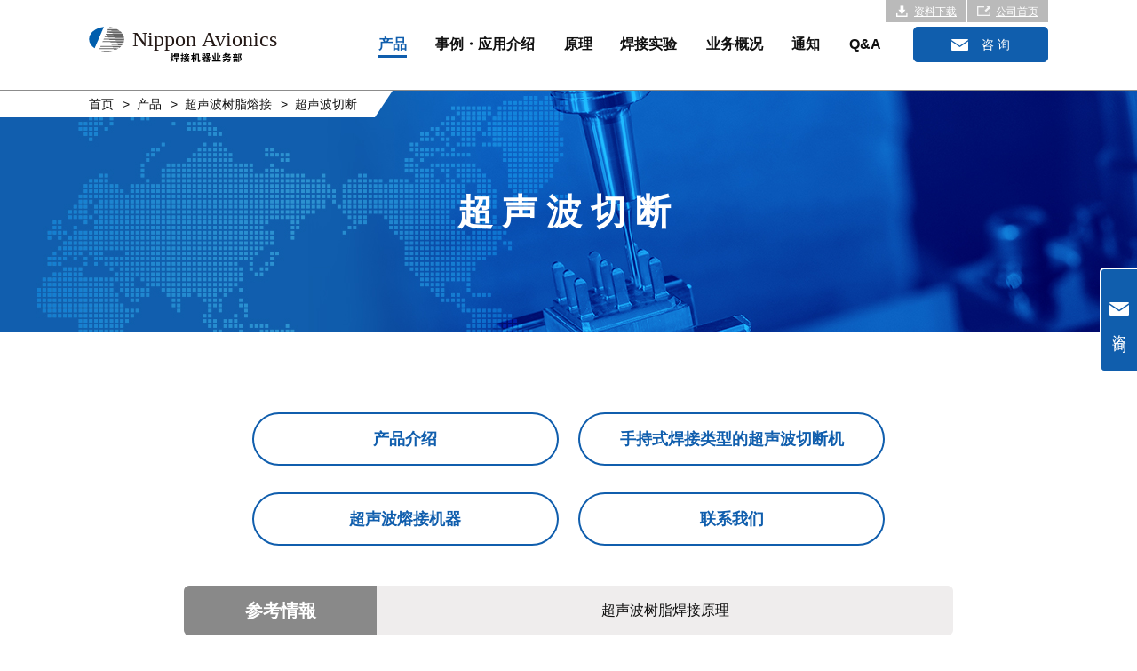

--- FILE ---
content_type: text/html
request_url: https://avio-welding.cn/lineup/ultrasonic/cutter.html
body_size: 1925
content:
<!DOCTYPE html>
<html>

	<head>
		<meta charset="utf-8" />
		<meta name="viewport" content="width=device-width,initial-scale=1,minimum-scale=1,maximum-scale=1,user-scalable=no" />
		<meta http-equiv="X-UA-Compatible" content="IE=edge,chrome=1">
		<meta name="format-detection" content="telephone=no" />
		<title>超声波切断｜超声波树脂熔接｜Nippon Avionics</title>
		<meta name="Description" content="超声波振动施加到刀具上可以顺畅地切断树脂、纤维、橡胶等。Nippon Avionics也是超声波焊接机的制造厂家。" />
		<meta name="keywords" content="超声波切断机,刀具,超声波振动,省力,切痕整齐,降低摩擦损耗,手持式焊接机">
		<link rel="shortcut icon" href="/favicon.ico">
		<!--css-->
		<link rel="stylesheet" href="/css/normalize.css">
		<link rel="stylesheet" href="/css/global.css">
		<link rel="stylesheet" href="/css/global_sub.css"/>
		<link rel="stylesheet" href="/css/nrw-in400pa.css">
		<!--js-->
		<script src="/js/jquery-3.6.0.min.js" type="text/javascript" charset="utf-8"></script>
		<script src="/js/jquery.matchHeight-min.js" type="text/javascript" charset="utf-8"></script>

		<script src="/js/global.js" type="text/javascript" charset="utf-8"></script>

		<script>
			var _hmt = _hmt || [];
			(function() {
			  var hm = document.createElement("script");
			  hm.src = "https://hm.baidu.com/hm.js?7f2afde070afc6e21bdfff73bba40366";
			  var s = document.getElementsByTagName("script")[0]; 
			  s.parentNode.insertBefore(hm, s);
			})();
		</script>
		<!-- Clarity tracking code for https://avio-welding.cn -->
		<script>
				(function(c,l,a,r,i,t,y){
						c[a]=c[a]||function(){(c[a].q=c[a].q||[]).push(arguments)};
						t=l.createElement(r);t.async=1;t.src="https://www.clarity.ms/tag/"+i+"?ref=bwt";
						y=l.getElementsByTagName(r)[0];y.parentNode.insertBefore(t,y);
				})(window, document, "clarity", "script", "g48owadm7e");
		</script>
	</head>

	<body>
		<!--header-->
		<header></header>
		<div id="headers"></div>
		<section class="sub_mv">
			<div class="sub_mv_inner">
				<div class="inner">
					<h1 class="ttl_h1">超声波切断</h1>
				</div>
			</div>
			<div class="breadcrumbs">
				<div class="inner">
					<ul class="breadcrumbs_list">
						<li><a href="/index.html" class="fade">首页</a></li><li><a href="/lineup/" class="fade">产品</a></li><li><a href="/lineup/ultrasonic/" class="fade">超声波树脂熔接</a></li><li>超声波切断</li>
					</ul>
				</div>
			</div>
		</section>
		<div class="main" id="cutter">
			<section class="content">
				<div class="inner">
					<ul class="anchor_list mb0">
						<li>
							<a href="#anchor_nrw01" class="fade anchor_btn"><span>产品介绍</span></a>
						</li>
						<li>
							<a href="#anchor_nrw02" class="fade anchor_btn"><span>手持式焊接类型的<br class="pc_none">超声波切断机</span></a>
						</li>
					</ul>
					<ul class="anchor_list">
						<li>
							<a href="#anchor_nrw03" class="fade anchor_btn"><span>超声波熔接机器</span></a>
						</li>
						<li>
							<a href="#anchor_contact03" class="fade anchor_btn"><span>联系我们</span></a>
						</li>
					</ul>
					<!-- 参考情報 -->
					<div class="nrw_ultrasonic"></div>
				</div>
			</section>
			<section class="bgBlue content" id="anchor_nrw01">
				<div class="inner">
					<div class="nrw_product">
						<div class="nrw_product_img">
							<img src="/img/cutter_img01.png" alt="超声波切断" class="content_img">
						</div>
						<div class="nrw_product_txt">
							<h2 class="ttl_h2">产品介绍</h2>
							<div class="content_txt">
								超声波切断机是在刀具上施加超声波振动，可以降低被切断物的摩擦损耗。与一般的刀具相比较具有省力、切痕整齐等特点。
							</div>
						</div>
					</div>
				</div>
			</section>
			<section class="content" id="anchor_nrw02">
				<div class="inner">
					<h2 class="ttl_h2">手持式焊接类型的<br class="pc_none">超声波切断机</h2>
					<ul class="clear product_list product_list_column2">
						<li>
							<div class="cutter_list">
								<div class="cutter_img">
									<img src="/img/cutter_img03.png" alt="替换刀片">
								</div>
								<div class="content_txt cutter_txt">
									<div class="feature_txt">
										替换刀片<br>焊咀的端头部位采用更换式的切刀。
									</div>
								</div>
							</div>
						</li>
						<li>
							<div class="cutter_list">
								<div class="cutter_img">
									<img src="/img/cutter_img04.png" alt="片状刀具">
								</div>
								<div class="content_txt cutter_txt">
									<div class="feature_txt">
										片状刀具<br>工业用切刀 针对树脂、橡胶等<br>刀片长度30mm～50mm
									</div>
								</div>
							</div>
						</li>
					</ul>
				</div>
			</section>
			<section class="bgBlue content" id="anchor_nrw03">
				<!-- 超声波熔接机器 -->
				<div class="lineup_ultrasonic"></div>
			</section>
			<section class="content" id="anchor_contact03">
				<div class="inner">
					<!-- 联系我们 -->
					<div class="contact_block"></div>
				</div>
			</section>
		</div>
		<!--footer-->
		<footer></footer>
		
		<script type="text/javascript">
			$(function(){
				$(".product_list li").matchHeight();
			})
		</script>
	</body>

</html>

--- FILE ---
content_type: text/html
request_url: https://avio-welding.cn/include/header.html
body_size: 3138
content:
<div class="inner">
	<div class="logo">
		<a href="/index.html"><?xml version="1.0" encoding="utf-8"?>
			<!-- Generator: Adobe Illustrator 27.2.0, SVG Export Plug-In . SVG Version: 6.00 Build 0)  -->
			<svg version="1.1" id="レイヤー_1" xmlns="http://www.w3.org/2000/svg" xmlns:xlink="http://www.w3.org/1999/xlink" x="0px"
			y="0px" viewBox="0 0 221.1 34.9" style="enable-background:new 0 0 221.1 34.9;" xml:space="preserve">
			<style type="text/css">
			.st0{fill:#005EAD;}
			.st1{fill:#666666;}
			.st2{fill:#231815;}
			.st3{font-family:'ArialMT';}
			.st4{font-size:20px;}
			</style>
			<g>
			<path class="st0" d="M5.5,20.7l8.9-20.5C6.3,1.1,0.2,6.1,0.2,12C0.2,15.4,2.2,18.5,5.5,20.7z"/>
			<path class="st1" d="M10.9,23.1c1.9,0.5,4,0.8,6.2,0.8s4.3-0.3,6.2-0.8H10.9z"/>
			<path class="st1" d="M22.5,5.9l0.2,0.4h9.2c-0.5-0.6-1-1.2-1.7-1.8H17.4l-0.6,1.3L22.5,5.9L22.5,5.9z"/>
			<path class="st1" d="M21.4,3.6L21.6,4h7.9c-0.8-0.6-1.7-1.2-2.7-1.7h-8.4l-0.6,1.3H21.4z"/>
			<path class="st1" d="M33.4,9.2h-18L15,10h3.3l0.2,0.5h6l0.2,0.4h9C33.7,10.4,33.6,9.7,33.4,9.2z"/>
			<path class="st1" d="M33.9,11.5H14.4L14,12.3h5.5l0.2,0.4h5.9l0.3,0.6h7.9c0.1-0.4,0.1-0.9,0.1-1.3C33.9,11.8,33.9,11.7,33.9,11.5z
			"/>
			<path class="st1" d="M13.4,13.8L13,14.7h7.6l0.2,0.4h6l0.2,0.5h6.1c0.3-0.6,0.5-1.2,0.6-1.8L13.4,13.8L13.4,13.8z"/>
			<path class="st1" d="M12.4,16.2L12,16.9h9.6l0.2,0.5h6l0.2,0.5h3.6c0.5-0.6,0.9-1.2,1.2-1.8C32.8,16.2,12.4,16.2,12.4,16.2z"/>
			<path class="st1" d="M11.3,18.5L11,19.3h11.7l0.2,0.5h6l0.2,0.4h0.2c0.7-0.5,1.3-1.1,1.9-1.7C31.2,18.5,11.3,18.5,11.3,18.5z"/>
			<path class="st1" d="M10.4,20.7L10,21.5h13.7l0.2,0.5h2.4c0.8-0.4,1.5-0.8,2.2-1.2C28.6,20.7,10.4,20.7,10.4,20.7z"/>
			<path class="st1" d="M32.2,6.9H16.4L16,7.7h1.2l0.2,0.5h6l0.2,0.4h9.5C32.9,8,32.6,7.4,32.2,6.9z"/>
			<path class="st1" d="M19.8,0.2l0.7,1.5h5.1C23.9,1,21.9,0.5,19.8,0.2z"/>
			</g>
			<text transform="matrix(1 0 0 1 41.7891 18.9199)" class="st2 st3 st4">Nippon Avionics</text>
			<g>
			<g>
			<path d="M79.1,27.4c0,0.8-0.1,1.8-0.4,2.5L78,29.6c0.2-0.6,0.4-1.6,0.4-2.3L79.1,27.4z M80.4,28.9c0,0.6,0,1.2-0.1,1.8
				c0.3,0.5,1,1.5,1.1,1.8l-0.8,0.8c-0.1-0.3-0.4-0.8-0.6-1.2c-0.2,0.8-0.6,1.5-1.2,2.1c-0.2-0.3-0.5-0.7-0.8-0.8
				c1.1-1.3,1.3-3,1.3-4.6v-3.2h1.1v3.1c0.2-0.5,0.4-1.2,0.4-1.6l0.9,0.3c-0.3,0.6-0.6,1.4-0.8,1.9L80.4,28.9z M86.7,32.1h-2.2V34
				h-1.1v-1.8h-2.1v-1h2.1v-0.7h-1.8v-1h4.8v1h-1.9v0.7h2.2V32.1z M81.7,29v-3.3h4.4V29H81.7z M82.8,26.9h2.3v-0.4h-2.3V26.9z
					M82.8,28.2h2.3v-0.4h-2.3V28.2z"/>
			<path d="M90.8,30.3c-0.3,0.1-0.5,0.2-0.8,0.2v2.2c0,0.5-0.1,0.8-0.4,0.9c-0.3,0.2-0.7,0.2-1.2,0.2c0-0.3-0.1-0.7-0.3-1
				c0.3,0,0.6,0,0.7,0s0.1,0,0.1-0.2v-1.9c-0.3,0.1-0.6,0.2-0.8,0.2L87.9,30c0.3-0.1,0.7-0.2,1.1-0.3v-1.6h-0.9v-1H89v-1.7h1v1.7h0.8
				v1H90v1.4l0.7-0.2L90.8,30.3z M95.6,30.9c-0.2,0.6-0.4,1-0.7,1.4c0.6,0.3,1.1,0.5,1.5,0.8L95.7,34c-0.4-0.3-1-0.6-1.7-0.9
				c-0.7,0.4-1.7,0.7-3,0.9c-0.1-0.3-0.3-0.7-0.4-0.9c1-0.1,1.7-0.2,2.3-0.5c-0.6-0.2-1.2-0.5-1.7-0.6c0.2-0.3,0.5-0.6,0.7-1h-1.2v-1
				h1.7c0.1-0.3,0.3-0.6,0.4-0.8h-1.9v-0.9h1.3c-0.1-0.3-0.3-0.7-0.5-0.9l0.6-0.2h-1.2v-0.9H93c-0.1-0.2-0.2-0.4-0.3-0.6l1-0.1
				c0.1,0.2,0.3,0.5,0.4,0.7h2v0.9h-1.5l0.8,0.2c-0.2,0.3-0.4,0.7-0.6,0.9h1.5v0.9H93l0.7,0.1c-0.1,0.2-0.2,0.4-0.3,0.7h3v0.9
				C96.4,30.9,95.6,30.9,95.6,30.9z M92.7,27.1c0.2,0.3,0.4,0.7,0.5,1l-0.5,0.2H94c0.2-0.3,0.4-0.8,0.6-1.2H92.7z M93.1,30.9
				c-0.1,0.2-0.2,0.4-0.4,0.6c0.4,0.1,0.8,0.3,1.2,0.4c0.3-0.3,0.5-0.6,0.6-1H93.1z"/>
			<path d="M101.2,31.3c-0.1-0.3-0.4-0.7-0.7-1.1V34h-1.1v-3.7c-0.3,0.8-0.7,1.6-1.1,2.1c-0.1-0.3-0.3-0.8-0.5-1
				c0.6-0.7,1.2-2,1.4-3.1H98v-1h1.4v-1.9h1.1v1.9h1.2v1h-1.2v0.6c0.3,0.3,1.1,1.3,1.3,1.5L101.2,31.3z M105.7,32.9
				C105.7,32.9,105.8,32.9,105.7,32.9c0.1-0.1,0.1-0.2,0.2-0.4c0-0.2,0-0.7,0-1.2c0.2,0.2,0.5,0.3,0.8,0.4c0,0.5,0,1.1-0.1,1.4
				s-0.1,0.5-0.3,0.6c-0.1,0.1-0.4,0.2-0.6,0.2h-0.5c-0.2,0-0.5-0.1-0.6-0.2c-0.2-0.2-0.2-0.4-0.2-1.2V27h-1.2v1.9
				c0,1.5-0.2,3.8-1.5,5.1c-0.2-0.2-0.6-0.6-0.8-0.7c1.2-1.2,1.3-3,1.3-4.4v-3h3.3v6.5c0,0.2,0,0.4,0,0.4L105.7,32.9L105.7,32.9z"/>
			<path d="M114.2,30.1c0.7,0.5,1.5,0.9,2.4,1.1c-0.2,0.2-0.5,0.6-0.7,0.9c-0.1,0-0.2-0.1-0.2-0.1v1.8h-1.1v-0.2h-1.1V34h-1v-2.9h1.3
				c-0.4-0.3-0.7-0.6-1-0.9h-1.5c-0.3,0.3-0.6,0.6-1,0.9h1.5v2.8h-1v-0.2h-1V34h-1v-2c-0.1,0-0.2,0.1-0.3,0.1
				c-0.1-0.3-0.4-0.7-0.6-0.9c0.8-0.3,1.5-0.7,2.1-1.1h-2v-0.9h2.8c0.2-0.3,0.4-0.5,0.5-0.8h-2.6v-2.7h3v2.6l0.7,0.1
				c-0.1,0.2-0.2,0.5-0.4,0.7h2c-0.3-0.2-0.6-0.3-0.9-0.5l0.3-0.3h-0.9v-2.7h3.2v2.7h-1.5c0.3,0.2,0.7,0.3,0.9,0.5l-0.3,0.3h1.6V30
				h-2.2V30.1z M110.7,26.7h-1v0.8h1V26.7z M110.7,32h-1v0.8h1V32z M113.6,27.5h1.1v-0.8h-1.1V27.5z M114.7,32.8V32h-1.1v0.8H114.7z"
				/>
			<path d="M126.3,32.4v1.1H118v-1.1h2.4v-7h1.1v7h1.2v-7h1.1v5.1c0.5-0.9,1-2.2,1.3-3.2l1,0.5c-0.4,1.2-1,2.5-1.5,3.3l-0.8-0.4v1.7
				H126.3z M119.2,31.1c-0.2-0.9-0.7-2.4-1.1-3.5l1-0.3c0.4,1.1,1,2.5,1.2,3.4L119.2,31.1z"/>
			<path d="M135.8,26.6c-0.6,0.8-1.3,1.4-2.3,1.9c0.9,0.2,1.9,0.3,2.9,0.3c-0.2,0.2-0.5,0.7-0.6,1c-1.4-0.1-2.7-0.3-3.7-0.7
				c-1.2,0.4-2.5,0.7-3.8,0.8c-0.1-0.3-0.3-0.7-0.4-1c1-0.1,2-0.2,2.9-0.5c-0.4-0.2-0.7-0.5-1-0.8c-0.3,0.2-0.7,0.4-1,0.6
				c-0.1-0.3-0.4-0.7-0.6-0.8c1.3-0.6,2.2-1.4,2.6-2.2l1.1,0.2c-0.1,0.2-0.3,0.4-0.5,0.7h3.4h0.2L135.8,26.6z M135.7,30.5
				c0,0,0,0.3-0.1,0.4c-0.2,1.6-0.4,2.3-0.8,2.6c-0.3,0.2-0.6,0.3-1,0.3c-0.3,0-0.9,0-1.5,0c0-0.3-0.2-0.7-0.3-0.9
				c0.6,0.1,1.3,0.1,1.5,0.1s0.3,0,0.4-0.1c0.2-0.1,0.4-0.6,0.5-1.5H132c-0.6,1.3-1.7,2.1-3.4,2.6c-0.1-0.2-0.4-0.7-0.6-0.9
				c1.3-0.3,2.3-0.8,2.8-1.6h-2.2v-0.9h2.6c0.1-0.2,0.1-0.5,0.1-0.8l1.1,0.1c0,0.2-0.1,0.5-0.2,0.7L135.7,30.5L135.7,30.5z
					M130.6,27.2c0.4,0.4,0.9,0.7,1.5,0.9c0.7-0.3,1.4-0.6,1.9-1L130.6,27.2L130.6,27.2z"/>
			<path d="M142.2,27.5c-0.2,0.4-0.4,0.9-0.6,1.3h1.1v1h-4.9v-1h1.2c-0.1-0.4-0.3-0.9-0.5-1.3l0.7-0.2H138v-1h1.7
				c-0.1-0.3-0.2-0.6-0.3-0.8l1-0.3c0.2,0.3,0.3,0.8,0.4,1.1h1.6v1h-1.1L142.2,27.5z M138.3,30.5h4.1v3.4h-1.1v-0.4h-2V34h-1V30.5z
					M139.3,31.5v1.1h2v-1.1C141.3,31.5,139.3,31.5,139.3,31.5z M139.5,27.4c0.2,0.4,0.4,1,0.5,1.3l-0.6,0.2h1.1
				c0.2-0.4,0.4-1,0.5-1.5H139.5z M146.3,26.2c-0.3,0.9-0.7,1.9-1,2.7c0.7,0.8,0.9,1.6,0.9,2.2c0,0.7-0.1,1.1-0.5,1.4
				c-0.2,0.1-0.4,0.2-0.6,0.2c-0.2,0-0.5,0-0.7,0c0-0.3-0.1-0.7-0.3-1c0.2,0,0.4,0,0.5,0s0.2,0,0.3-0.1c0.2-0.1,0.2-0.3,0.2-0.6
				c0-0.5-0.2-1.2-0.9-1.9c0.3-0.7,0.5-1.6,0.8-2.3h-1V34h-1v-8.1h2.4h0.2L146.3,26.2z"/>
			</g>
			</g>
			</svg>
			</a>
	</div>
	<nav>
		<ul class="nav_list">
			<li>
				<a href="/lineup/" class="fade">产品</a>
			</li>
			<li>
				<a href="/application/" class="fade">事例・应用介绍</a>
			</li>
			<li>
				<a href="/principle/" class="fade">原理</a>
			</li>
			<li>
				<a href="/experiment.html" class="fade">焊接实验</a>
			</li>
			<li>
				<a href="/about.html" class="fade">业务概况</a>
			</li>
			<li>
				<a href="/news/" class="fade">通知</a>
			</li>
			<li>
				<a href="/faq.html" class="fade">Q&amp;A</a>
			</li>
		</ul>
		<ul class="nav_share">
			<li>
				<a href="/catalog.html" class="fade">
					<img src="/img/ico_download.png" alt="">
					<span>资料下载</span>
				</a>
			</li>
			<li>
				<a href="https://www.avio.co.jp/chinese/company.html" target="_blank" class="fade">
					<img src="/img/ico_links.png" alt="">
					<span>公司首页</span>
				</a>
			</li>
		</ul>
	</nav>
	<div class="header_mail">
		<a href="/contact.html" class="fade">
			<img src="/img/ico_mail.png" alt=""><img src="/img/ico_mail_hover.png" alt=""><span>咨 询</span>
		</a>
	</div>
	<div class="d-menu">
		<a class="panel-btn"><span class="panel-btn-icon"></span></a>
	</div>
</div>

--- FILE ---
content_type: text/html
request_url: https://avio-welding.cn/include/footer.html
body_size: 1053
content:
<div class="inner">
	<div class="footer_top">
		<div class="footer_logo">
			<div class="footer_logo_inner">
				<a href="/index.html"><img src="/img/footer_logo.png" alt="Nippon Avionics"></a>
				<p class="footer_logo_name">Nippon Avionics</p>
				<p class="footer_logo_en">Nippon Avionics Co., Ltd.</p>
				<p class="footer_logo_addr">横滨市都筑区池边町4475番地</p>
			</div>

		</div>
		<div class="footer_links">
			<ul class="footer_list clear">
				<li>
					<a href="/lineup/" class="fade">产品</a>
					<ul class="footer_list_inner">
						<li>
							<a href="/lineup/welding/" class="fade">电阻焊接机</a>
						</li>
						<li>
							<a href="/lineup/ultrasonic/" class="fade">超声波树脂熔接器</a>
						</li>
						<li>
							<a href="/lineup/ultrasonic-metal-welding-machine/" class="fade">超声波金属焊接机</a>
						</li>
						<li>
							<a href="/lineup/phu/" class="fade">脉冲加热焊接机</a>
						</li>
						<li>
							<a href="/lineup/highfrequency/" class="fade">高频感应加热装置</a>
						</li>
						<li>
							<a href="/lineup/seam/" class="fade">平行封焊机</a>
						</li>
						<li>
							<a href="/lineup/laser/diode.html" class="fade">激光焊接装置</a>
						</li>
						<li>
							<a href="/lineup/monitor/" class="fade">焊接监测仪</a>
						</li>
					</ul>
				</li>
			</ul>
			<ul class="footer_list">
				<li>
					<a href="/application/" class="fade">事例・应用介绍</a>
					<ul class="footer_list_inner">
						<li>
							<a href="/application/?type=0" class="fade">产品检索</a>
						</li>
						<li>
							<a href="/application/?type=1" class="fade">加工内容检索</a>
						</li>
						<li>
							<a href="/application/?type=2" class="fade">行业检索</a>
						</li>
					</ul>
				</li>
			</ul>
			<ul class="footer_list">
				<li>
					<a href="/principle/" class="fade">原理</a>
				</li>
				<li>
					<a href="/experiment.html" class="fade">焊接实验</a>
				</li>
				<li>
					<a href="/about.html" class="fade">业务概况</a>
				</li>
				<li>
					<a href="/faq.html" class="fade">Q&amp;A</a>
				</li>
				<li>
					<a href="/news/" class="fade">通知</a>
				</li>
				<li>
					<a href="/sitemap.html" class="fade">网站地图</a>
				</li>
			</ul>

		</div>
	</div>
	<div class="footer_bottom">
		<div class="footer_b_link">
			<a href="/catalog.html" class="fade"><img src="/img/ico_download.png" alt=""><span>资料下载</span></a>
			<a href="https://www.avio.co.jp/chinese/company.html" target="_blank" class="fade"><img src="/img/ico_links.png" alt=""><span>公司首页</span></a>
		</div>
		<div class="meiryo copyright">
			Copyright &copy; Nippon Avionics Co.,Ltd. All Rights Reserved.<br>
			<a href="https://beian.miit.gov.cn/" target="_blank">辽ICP备17005187号</a>
			<div class="beian_block">
				<img src="/img/beian.png" alt="" class="beian"><a href="https://beian.mps.gov.cn/#/query/webSearch?code=21029602001108" rel="noreferrer" target="_blank">辽公网安备21029602001108号</a>
			</div>
		</div>
	</div>
</div>
<div class="footer_fixed">
	<a href="/contact.html" class="fade contact_fixed">
		<span>咨询</span>
	</a>
	<a href="javascript:void(0);" class="pagetop">
		<img src="/img/pagetop.png" alt="TOP">
	</a>
</div>


--- FILE ---
content_type: text/html
request_url: https://avio-welding.cn/include/contact.html
body_size: 266
content:
<div class="copper_contact" id="anchor_contact">
	<div class="copper_contact_tit">
		<span>联系我们</span>(代理店情报，样品实验和技术咨询)
	</div>
	<div class="copper_contact_btn btn_more">
		<a href="/contact.html" class="fade"><span>联系我们</span><img src="/img/ico_arrow_white.png" alt=""><img src="/img/ico_arrow_blue.png" alt=""></a>
	</div>
</div>

--- FILE ---
content_type: text/html
request_url: https://avio-welding.cn/include/info_ultrasonic.html
body_size: 132
content:
<div class="nrw_info">
	<div class="nrw_info_tit">参考情報</div>
	<div class="nrw_info_txt">
		<ul class="nrw_info_list">
			<li><a href="/principle/ultrasonic.html" class="fade">超声波树脂焊接原理</a></li>
		</ul>
	</div>
</div>

--- FILE ---
content_type: text/html
request_url: https://avio-welding.cn/include/lineup_ultrasonic.html
body_size: 393
content:
<div class="inner">
	<h2 class="ttl_h2">超声波熔接机器</h2>
	<ul class="related_list">
		<li><a href="/lineup/ultrasonic/sw-d.html" class="fade">超声波发生器 SW-D系列</a></li>
		<li><a href="/lineup/ultrasonic/hw-d.html" class="fade">超声波手柄焊接机 HW-D系列</a></li>
		<li><a href="/lineup/ultrasonic/cutter.html" class="fade">超声波切断</a></li>
		<li><a href="/lineup/ultrasonic/horns.html" class="fade">超声波焊咀・砧座（承载夹具）</a></li>
	</ul>
</div>

--- FILE ---
content_type: text/css
request_url: https://avio-welding.cn/css/global.css
body_size: 3877
content:
@charset "utf-8";
html {
	font-size: 62.5%;
}

body {
	font-size: 1.4rem;
	line-height: 1.5;
	font-family: "Hiragino Sans GB", "Hiragino Sans GB W3", "Microsoft YaHei", 微软雅黑, arial, 黑体, 宋体, "PingFang SC", sans-serif;
	color: #101010;
}

h1,
h2,
h3,
h4,
h5,
h6 {
	margin: 0;
}

a {
	text-decoration: none;
}

img {
	border: 0;
	max-width: 100%;
}

.meiryo {
	font-family: "メイリオ", "Meiryo", "ヒラギノ角ゴ Pro", "Hiragino Kaku Gothic Pro", "游ゴシック", YuGothic, sans-serif;
}

.inner {
	position: relative;
	width: 1080px;
	margin: 0 auto;
}

.clear:after {
	display: block;
	content: "clear";
	width: 0;
	height: 0;
	clear: both;
	overflow: hidden;
	visibility: hidden;
}

.fade {
	-webkit-transition: .3s ease-in-out;
	-moz-transition: .3s ease-in-out;
	-o-transition: .3s ease-in-out;
	transition: .3s ease-in-out;
}

.pc {
	display: block;
}

.sp {
	display: none;
}
.center{
	text-align: center;
}
.mt0 {
	margin-top: 0 !important;
}
.mb0 {
	margin-bottom: 0 !important;
}
.mb30{
	margin-bottom: 30px !important;
}
.mb40{
	margin-bottom: 40px !important;
}
.bg_white{
	background-color: #FFFFFF !important;
}
.bold{
	font-weight: bold;
}



/* -------------------- header -------------------- */

header {
	width: 100%;
	background: #FFFFFF;
	position: fixed;
	top: 0;
	left: 0;
	z-index: 100;
}

header,
#headers {
	border-bottom: 1px solid #8c8c8c;
}

header.fixed {
	border-bottom: 1px solid #8c8c8c;
}

#headers {
	visibility: hidden;
}

header .inner,
#headers .inner {
	display: table;
	padding: 24px 0;
}

.logo {
	width: 260px;
	display: table-cell;
	vertical-align: middle;
	padding: 6px 0;
}

.logo a,
.logo svg {
	display: block;
	width: 100%;
}

nav {
	width: auto;
	display: table-cell;
	vertical-align: middle;
	text-align: center;
	padding: 0 20px 0 50px;
}

.nav_share {
	position: absolute;
	top: 0;
	right: 0;
	overflow: hidden;
	clear: both;
}

.nav_share>li {
	float: left;
}

.nav_share>li:first-of-type {
	border-right: 1px solid #FFFFFF;
}

.nav_share>li>a {
	display: block;
	color: #FFFFFF;
	font-size: 1.2rem;
	padding: 3px 11px;
	background: #bababa;
}

.nav_share>li>a:hover {
	background: #105EAD;
}

.nav_share img,
.nav_share span {
	vertical-align: middle;
}

.nav_share span {
	margin-left: 3px;
	text-decoration: underline;
}

.nav_list {
	width: 100%;
	display: table;
}

.nav_list>li {
	width: auto;
	display: table-cell;
	vertical-align: middle;
	padding: 0 15px;
}

.nav_list>li>a {
	display: block;
	font-size: 1.6rem;
	color: #101010;
	font-weight: bold;
	padding-top: 3px;
	border-bottom: 3px solid transparent;
}

.nav_list>li>a:hover,.nav_list>li>a.cur {
	color: #105ead;
	border-bottom-color: #105ead;
}

.header_mail {
	width: 152px;
	display: table-cell;
	vertical-align: middle;
}

.header_mail a {
	display: block;
	width: 100%;
	background: #105ead;
	border: 1px solid #105ead;
	color: #FFFFFF;
	text-align: center;
	-webkit-border-radius: 5px;
	-moz-border-radius: 5px;
	border-radius: 5px;
	padding: 8px 10px;
	font-size: 1.4rem;
	box-sizing: border-box;
	-moz-box-sizing: border-box;
	-webkit-box-sizing: border-box;
	-o-box-sizing: border-box;
	-ms-box-sizing: border-box;
}

.header_mail a img,
.header_mail a span {
	vertical-align: middle;
}

.header_mail a img:last-of-type {
	display: none;
}

.header_mail a span {
	margin-left: 15px;
}

.header_mail a:hover {
	background: #FFFFFF;
	color: #105EAD;
}

.header_mail a:hover img:first-of-type {
	display: none;
}

.header_mail a:hover img:last-of-type {
	display: inline;
}

.d-menu {
	display: none;
}


/* -------------------- bgColor -------------------- */

.bgBlue {
	background: #eef3f8;
}
/* -------------------- font -------------------- */

.f_bold {
	font-weight: bold;
}


/*-------------------- common --------------------*/

.ttl_h2 {
	font-size: 4rem;
	font-weight: bold;
	color: #105ead;
	text-align: center;
	margin-bottom: 30px;
}
.ttl_h3 {
	font-size: 1.8rem;
	font-weight: bold;
	color: #101010;
	text-align: center;
}

.content_txt {
	font-size: 1.4rem;
	line-height: 2.4;
}
.content_txt a {
	color: #105EAD;
	text-decoration: underline;
}

.content_txt a:hover {
	text-decoration: none;
}

.btn_more {
	max-width: 230px;
	width: 100%;
}

.btn_more a {
	display: block;
	width: 100%;
	background: #105EAD;
	border: 2px solid #105EAD;
	text-align: center;
	font-size: 1.8rem;
	color: #FFFFFF;
	font-weight: bold;
	-webkit-border-radius: 35px;
	-moz-border-radius: 35px;
	border-radius: 35px;
	padding: 18px 20px;
	box-sizing: border-box;
	-moz-box-sizing: border-box;
	-webkit-box-sizing: border-box;
	-o-box-sizing: border-box;
	-ms-box-sizing: border-box;
}

.btn_more a span,
.btn_more a img {
	vertical-align: middle;
}
.btn_more a span{
	position: relative;
}

.btn_more a img {
	margin-left: 15px;
}

.btn_more a img:last-of-type {
	display: none;
}

.btn_more a:hover {
	background-color: transparent;
	color: #105EAD;
}

.btn_more a:hover img:first-of-type {
	display: none;
}

.btn_more a:hover img:last-of-type {
	display: inline;
}

.product_list {
	width: 100%;
	margin-bottom: -48px;
}

.product_list>li {
	width: 30%;
	float: left;
	margin-right: 5%;
	border-radius: 10px;
	background-color: #eef3f8;
	border: 1px solid #949494;
	box-sizing: border-box;
	-moz-box-sizing: border-box;
	-webkit-box-sizing: border-box;
	-o-box-sizing: border-box;
	-ms-box-sizing: border-box;
	margin-bottom: 48px;
}

.product_list>li:nth-of-type(3n) {
	margin-right: 0;
}

.product_tit {
	font-size: 2.4rem;
	color: #105ead;
	font-weight: bold;
	text-align: center;
}

.product_img img {
	display: block;
	margin: 0 auto;
	mix-blend-mode: multiply;
}



/* -------------------- footer -------------------- */

footer {
	width: 100%;
	background: #105ead;
	padding: 90px 0 30px 0;
	color: #FFFFFF;
	font-size: 1.4rem;
}

footer a {
	color: #FFFFFF;
}

footer a:hover {
	text-decoration: underline;
}

.footer_top {
	width: 100%;
	display: flex;
	justify-content: space-between;
}

.footer_logo_inner {
	display: inline-block;
	text-align: center;
}

.footer_logo_inner a {
	display: inline-block;
}

.footer_logo_inner img {
	display: block;
}

.footer_logo_inner a:hover {
	opacity: 0.8;
}

.footer_logo_name {
	font-size: 1.6rem;
	font-weight: bold;
	margin-top: 20px;
}

.footer_logo_addr {
	margin-top: 20px;
}

.footer_links {
	width: 450px;
	display: flex;
	justify-content: space-between;
}

.footer_list>li {
	margin-bottom: 25px;
}

.footer_list>li:last-of-type {
	margin-bottom: 0;
}

.footer_list>li>a {
	font-size: 1.6rem;
	font-weight: bold;
	margin-bottom: 13px;
}

.footer_list_inner {
	margin-top: 13px;
}

.footer_list_inner>li {
	margin-bottom: 13px;
}

.footer_list_inner>li:last-of-type {
	margin-bottom: 0;
}

.footer_list_inner>li>a {
	font-size: 1.4rem;
	color: #FFFFFF;
}

.footer_bottom {
	width: 100%;
	display: flex;
	flex-flow: row-reverse;
	justify-content: space-between;
	padding-top: 30px;
	margin-top: 60px;
	border-top: 1px solid #FFFFFF;
}

.footer_b_link a {
	display: inline-block;
	margin-left: 50px;
}

.footer_b_link a img,
.footer_b_link a span {
	vertical-align: middle;
}

.footer_b_link a span {
	margin-left: 5px;
}

.beian{
	display: inline-block;
	width: 16px;
	vertical-align: middle;
	margin-right: 5px;
}

.pagetop {
	display: none;
	width: 48px;
	height: 48px;
	position: fixed;
	right: 100px;
	bottom: 100px;
	z-index: 99;
	border: 1px solid #0b58ab;
	background: #FFFFFF;
	-webkit-border-radius: 50%;
	-moz-border-radius: 50%;
	border-radius: 50%;
}

.pagetop img {
	display: block;
	position: absolute;
	top: 0;
	bottom: 0;
	left: 0;
	right: 0;
	margin: auto;
	-webkit-transition: .2s ease-in-out;
	-moz-transition: .2s ease-in-out;
	-o-transition: .2s ease-in-out;
	transition: .2s ease-in-out;
}

.pagetop:hover img {
	-ms-transform: scale(1.05);
	-moz-transform: scale(1.05);
	-webkit-transform: scale(1.05);
	transform: scale(1.05);
}

.contact_fixed {
	width: 40px;
	padding: 37px 0;
	text-align: center;
	position: fixed;
	top: 50%;
	-ms-transform: translateY(-50%);
	-moz-transform: translateY(-50%);
	-webkit-transform: translateY(-50%);
	transform: translateY(-50%);
	right: 0;
	-webkit-border-radius: 5px 0 0 5px;
	-moz-border-radius: 5px 0 0 5px;
	border-radius: 5px 0 0 5px;
	border: 2px solid #FFFFFF;
	border-right: none;
	background: #105EAD;
}

.contact_fixed span {
	padding-top: 24px;
	font-size: 1.6rem;
	letter-spacing: 5px;
	-webkit-writing-mode: vertical-rl;
	writing-mode: vertical-rl;
	writing-mode: tb-rl;
	background: url(/img/ico_mail02.png) no-repeat center top;
}

.contact_fixed:hover {
	background: #FFFFFF;
	color: #105EAD;
	border-color: #105EAD;
}

.contact_fixed:hover span {
	background-image: url(/img/ico_mail02_hover.png);
}

@media only screen and (max-width:1200px) {
	.inner {
		width: 90%;
		max-width: 1080px;
	}
	.fade {
		-webkit-transition: none;
		-moz-transition: none;
		-o-transition: none;
		transition: none;
	}
	/* -------------------- header -------------------- */
	header .inner,
	#headers .inner {
		padding: 20px 0;
	}
	.logo {
		width: auto;
		padding: 0;
	}
	.logo a {
		width: 260px;
	}
	nav {
		width: 100%;
		display: none;
		position: fixed;
		left: 0;
		bottom: 0;
		padding: 0;
		background: #BABABA;
	}
	.nav_share {
		position: static;
		top: auto;
		right: auto;
		border-bottom: 1px solid #FFFFFF;
	}
	.nav_share>li {
		width: 50%;
		float: left;
		box-sizing: border-box;
		-moz-box-sizing: border-box;
		-webkit-box-sizing: border-box;
		-o-box-sizing: border-box;
		-ms-box-sizing: border-box;
	}
	.nav_share>li>a {
		display: block;
		color: #FFFFFF;
		font-size: 1.8rem;
		padding: 20px 10%;
		text-align: left;
	}
	.nav_share>li>a:hover {
		background: #bababa;
	}
	.nav_share span {
		margin-left: 3px;
		text-decoration: none;
	}
	.nav_list {
		display: block;
	}
	.nav_list>li {
		width: 100%;
		display: block;
		border-bottom: 1px solid #FFFFFF;
		padding: 0;
	}
	.nav_list>li>a {
		display: block;
		font-size: 1.8rem;
		color: #FFFFFF;
		padding: 20px 5%;
		border-bottom: none;
		text-align: left;
	}
	.nav_list>li>a:hover,.nav_list>li>a.cur {
		color: #FFFFFF;
	}
	.header_mail {
		width: 50px;
		padding: 0 20px;
	}
	.header_mail a {
		display: block;
		width: 100%;
		height: 50px;
		background: url(/img/ico_mail_sp.png) no-repeat center center #105ead;
		border: 1px solid #105ead;
		color: #FFFFFF;
		text-align: center;
		padding: 0;
	}
	.header_mail a img,
	.header_mail a span {
		display: none;
	}
	.header_mail a:hover {
		background: url(/img/ico_mail_sp.png) no-repeat center center #105ead;
	}
	.header_mail a:hover img:last-of-type {
		display: none;
	}
	.d-menu {
		display: table-cell;
		vertical-align: middle;
		width: 50px;
	}
	.panel-btn {
		display: block;
		width: 50px;
		height: 50px;
		background: #105EAD;
		position: relative;
		cursor: pointer;
		-webkit-border-radius: 5px;
		-moz-border-radius: 5px;
		border-radius: 5px;
	}
	.panel-btn-icon {
		display: block;
		position: absolute;
		top: 50%;
		left: 50%;
		width: 30px;
		height: 2px;
		margin: -1px 0 0 -15px;
		background: #FFFFFF;
		transition: .2s;
	}
	.panel-btn-icon:before,
	.panel-btn-icon:after {
		display: block;
		content: "";
		position: absolute;
		top: 50%;
		left: 0;
		width: 30px;
		height: 2px;
		background: #FFFFFF;
		transition: .3s;
	}
	.panel-btn-icon:before {
		margin-top: -10px;
	}
	.panel-btn-icon:after {
		margin-top: 8px;
	}
	.panel-btn .close {
		background: transparent;
	}
	.panel-btn .close:before,
	.panel-btn .close:after {
		margin-top: 0;
	}
	.panel-btn .close:before {
		-ms-transform: rotate(-45deg);
		-moz-transform: rotate(-45deg);
		-webkit-transform: rotate(-45deg);
		transform: rotate(-45deg);
	}
	.panel-btn .close:after {
		-ms-transform: rotate(-135deg);
		-moz-transform: rotate(-135deg);
		-webkit-transform: rotate(-135deg);
		transform: rotate(-135deg);
	}
	/*-------------------- common --------------------*/
	.content_txt a:hover {
		text-decoration: underline;
	}
	.btn_more a:hover {
		background: #105EAD;
		color: #FFFFFF;
	}
	.btn_more a:hover img:first-of-type {
		display: inline;
	}
	.btn_more a:hover img:last-of-type {
		display: none;
	}
	.product_list>li {
		width: 31%;
		margin-right: 3.5%;
	}
	/* -------------------- footer -------------------- */
	footer a:hover {
		text-decoration: none;
	}
	.footer_links {
		width: 420px;
	}
	.pagetop {
		right: 20px;
	}
	.pagetop:hover img {
		-ms-transform: scale(1);
		-moz-transform: scale(1);
		-webkit-transform: scale(1);
		transform: scale(1);
	}
	.contact_fixed {
		display: none !important;
	}
}

@media only screen and (max-width:1024px) {
	/*-------------------- common --------------------*/
	.ttl_h2 {
		font-size: 3.6rem;
	}
	.product_list {
		margin-bottom: -30px;
	}
	.product_list>li {
		width: 32%;
		margin-right: 2%;
		margin-bottom: 30px;
	}
	.product_tit {
		font-size: 2.2rem;
	}
	/* -------------------- footer -------------------- */
	.pagetop {
		width: 50px;
	}
}

@media only screen and (max-width:768px) {
	.mb40{
		margin-bottom: 30px !important;
	}
	.mb30{
		margin-bottom: 25px !important;
	}
	/* -------------------- header -------------------- */
	header .inner,
	#headers .inner {
		padding: 15px 0;
	}
	.nav_share>li>a {
		font-size: 1.6rem;
		padding: 15px 10%;
	}
	.nav_list>li>a {
		font-size: 1.6rem;
		padding: 15px 5%;
	}
	/*-------------------- common --------------------*/
	.ttl_h2 {
		font-size: 3.2rem;
		margin-bottom: 25px;
	}
	.ttl_h3 {
		font-size: 1.6rem;
	}
	.content_txt {
		font-size: 1.4rem;
		line-height: 2;
	}
	.btn_more {
		width: 200px;
	}
	.btn_more a {
		font-size: 1.6rem;
		-webkit-border-radius: 30px;
		-moz-border-radius: 30px;
		border-radius: 30px;
		padding: 12px 15px;
	}
	.btn_more a img {
		margin-left: 10px;
	}
	.btn_more a span{
		top: -1px;
	}
	.product_list>li {
		width: 48%;
		margin-right: 4%;
	}
	.product_list>li:nth-child(3n) {
		margin-right: 4%;
	}
	.product_list>li:nth-child(2n) {
		margin-right: 0;
	}
	/* -------------------- footer -------------------- */
	footer {
		padding: 60px 0 20px 0;
	}
	.footer_top {
		display: block;
		text-align: center;
	}
	.footer_logo_inner {
		display: inline-block;
		text-align: center;
	}
	.footer_logo_inner a {
		display: inline-block;
	}
	.footer_logo_inner img {
		display: block;
	}
	.footer_logo_inner a:hover {
		opacity: 0.8;
	}
	.footer_logo_name {
		font-size: 1.6rem;
		font-weight: bold;
		margin-top: 20px;
	}
	.footer_logo_addr {
		margin-top: 20px;
	}
	.footer_links {
		width: 100%;
		max-width: 420px;
		margin: 30px auto 0 auto;
		text-align: left;
	}
	.footer_bottom {
		display: block;
		padding-top: 20px;
		margin-top: 40px;
		text-align: center;
	}
	.footer_b_link {
		margin-bottom: 10px;
	}
	.footer_b_link a {
		margin-left: 30px;
	}
	.pagetop {
		width: 36px;
		height: 36px;
		bottom: 50px;
	}
	.pagetop img {
		width: 20px;
	}
}

@media only screen and (max-width: 480px) {
	/* -------------------- header -------------------- */
	header .inner,
	#headers .inner {
		padding: 15px 0;
	}
	.logo a {
		width: 200px;
	}
	.nav_share>li>a {
		font-size: 1.4rem;
		padding: 12px 10%;
	}
	.nav_list>li>a {
		font-size: 1.4rem;
		padding: 12px 5%;
	}
	.header_mail {
		width: 40px;
		padding: 0 15px;
	}
	.header_mail a {
		height: 40px;
		background-image: url(/img/ico_mail.png);
	}
	.header_mail a:hover {
		background-image: url(/img/ico_mail.png);
	}
	.d-menu {
		width: 40px;
	}
	.panel-btn {
		width: 40px;
		height: 40px;
	}
	.panel-btn-icon {
		width: 20px;
		margin: -1px 0 0 -10px;
	}
	.panel-btn-icon:before,
	.panel-btn-icon:after {
		width: 20px;
	}
	.panel-btn-icon:before {
		margin-top: -8px;
	}
	.panel-btn-icon:after {
		margin-top: 6px;
	}
	/*-------------------- common --------------------*/
	.ttl_h2 {
		font-size: 2.6rem;
	}
	.content_txt {
		line-height: 1.8;
	}
	.btn_more {
		width: 180px;
	}
	.btn_more a {
		font-size: 1.4rem;
		border-width: 1px;
	}
	.btn_more a img {
		width: 14px;
		margin-left: 8px;
	}
	.product_list {
		max-width: 324px;
		margin: 0 auto -20px auto;
	}
	.product_list>li {
		width: 100%;
		margin-right: 0;
		margin-bottom: 20px;
	}
	.product_list>li:nth-child(3n) {
		margin-right: 0;
	}
	.product_tit {
		font-size: 2rem;
	}
	/* -------------------- footer -------------------- */
	footer {
		font-size: 1.2rem;
	}
	.footer_logo_inner img {
		width: 100px;
	}
	.footer_logo_name {
		font-size: 1.4rem;
		margin-top: 15px;
	}
	.footer_logo_addr {
		margin-top: 15px;
	}
	.footer_list>li {
		margin-bottom: 20px;
	}
	.footer_list>li>a {
		font-size: 1.4rem;
		margin-bottom: 10px;
	}
	.footer_list_inner {
		margin-top: 10px;
	}
	.footer_list_inner>li {
		margin-bottom: 10px;
	}
	.footer_list_inner>li>a {
		font-size: 1.3rem;
	}
	.footer_b_link a {
		margin-left: 30px;
	}
	.beian{
		width: 14px;
	}
	.pagetop{
		right: 10px;
	}
}

--- FILE ---
content_type: text/css
request_url: https://avio-welding.cn/css/global_sub.css
body_size: 3837
content:
@charset "utf-8";

.content {
	width: 100%;
	padding: 90px 0;
}

.content_img{
	display: block;
	border-radius: 10px;
}
/*-------------------- MV --------------------*/

.sub_mv {
	width: 100%;
	position: relative;
}

.sub_mv_inner {
	width: 100%;
	height: 272px;
	background: url(/img/sub_mv_bg.jpg) no-repeat left center;
	background-size: cover;
	position: relative;
}

.sub_mv_inner .inner {
	position: absolute;
	top: 50%;
	transform: translateY(-50%);
	left: 0;
	right: 0;
	margin: auto;
}
.sub_mv_inner02 .inner{
	padding-top: 25px;
}

.ttl_h1 {
	font-size: 4rem;
	font-weight: bold;
	color: #FFFFFF;
	text-align: center;
	letter-spacing: 10px;
}
br.pc_none{
	display: none;
}
.sub_mv_txt{
	text-align: center;
	color: #FFFFFF;
	font-size: 1.8rem;
	letter-spacing: 5px;
	margin-top: 15px;
}

.breadcrumbs {
	width: 100%;
	position: absolute;
	top: 0;
	left: 0;
}

.breadcrumbs::before {
	content: "";
	position: absolute;
	top: 0;
	left: 0;
	width: calc(50% - 540px);
	height: 100%;
	background: #FFFFFF;
}

.breadcrumbs_list {
	display: inline-block;
	background: #FFFFFF;
	padding-right: 20px;
	position: relative;
}

.breadcrumbs_list::after {
	content: "";
	position: absolute;
	top: 0;
	right: -20px;
	width: 0;
	height: 0;
	border-top: 30px solid #FFFFFF;
	border-right: 20px solid transparent;
	border-bottom: 30px solid transparent;
	border-right: 20px solid transparent;
}

.breadcrumbs_list li {
	display: inline-block;
	vertical-align: middle;
	position: relative;
	margin-left: 10px;
	padding-left: 16px;
	font-size: 1.4rem;
	line-height: 30px;
}

.breadcrumbs_list li::before {
	content: ">";
	position: absolute;
	top: 0;
	left: 0;
}

.breadcrumbs_list li:first-of-type {
	margin-left: 0;
	padding-left: 0;
}

.breadcrumbs_list li:first-of-type::before {
	display: none;
}

.breadcrumbs_list li a {
	color: #101010;
}

.breadcrumbs_list li a:hover {
	color: #105EAD;
}


/*-------------------- anchor-list --------------------*/

.anchor_list {
	width: 100%;
	margin-bottom: -30px;
	display: flex;
	flex-wrap: wrap;
	justify-content: center;
}

.anchor_list li {
	width: 32%;
	margin: 0 2% 30px 0;
}

.anchor_list02 li:nth-of-type(2n),
.anchor_list li:nth-of-type(3n),
.anchor_list li:last-of-type {
	margin-right: 0;
}

.anchor_list li a {
	display: flex;
	align-items: center;
	width: 100%;
	font-size: 1.8rem;
	line-height: 2.2rem;
	font-weight: bold;
	border: 2px solid #105ead;
	border-radius: 30px;
	color: #105ead;
	padding: 6px 20px;
	background: #FFFFFF;
	box-sizing: border-box;
	-moz-box-sizing: border-box;
	-webkit-box-sizing: border-box;
	-o-box-sizing: border-box;
	-ms-box-sizing: border-box;
	min-height: 60px;
}

.anchor_list li a span {
	display: block;
	width: 100%;
	text-align: center;
}

.anchor_list li a:hover {
	background: #105EAD;
	color: #FFFFFF;
}

.anchor_list02 li{
	width: 39%;
	margin-right: 3.5%;
}

.anchor_list02 li:nth-of-type(3n){
	margin-right: 3.5%;
}


/*-------------------- banner-list --------------------*/

.banner_list li {
	width: 100%;
	margin-bottom: 35px;
}

.banner_list li:last-of-type {
	margin-bottom: 0;
}

.banner_list li a {
	display: block;
	width: 100%;
	background: #4c4c4c;
	text-align: center;
	color: #FFFFFF;
	font-size: 3rem;
	line-height: 1.4;
	font-weight: bold;
	letter-spacing: 6px;
	padding: 55px 50px;
	box-sizing: border-box;
	-moz-box-sizing: border-box;
	-webkit-box-sizing: border-box;
	-o-box-sizing: border-box;
	-ms-box-sizing: border-box;
	position: relative;
}

.banner_list li a span {
	font-weight: normal;
	font-size: 1.8rem;
	letter-spacing: 2px;
}

.banner_list li a::before {
	content: "";
	position: absolute;
	top: 0;
	bottom: 0;
	right: 55px;
	margin: auto;
	width: 25px;
	height: 25px;
	background: url(/img/ico_arrow_white03.png) no-repeat center center;
	z-index: 1;
}

.banner_list li a::after {
	content: "";
	position: absolute;
	top: 0;
	bottom: 0;
	left: 0;
	width: 100%;
	height: 100%;
	background-repeat: no-repeat;
	background-size: cover;
	background-position: center center;
	mix-blend-mode: multiply;
	-webkit-transition: .3s ease-in-out;
	-moz-transition: .3s ease-in-out;
	-o-transition: .3s ease-in-out;
	transition: .3s ease-in-out;
}

.banner_list li a:hover::after {
	mix-blend-mode: overlay;
}

.banner_list li a div {
	position: relative;
	z-index: 1;
}
.contact_block2 .banner_list li:first-of-type a::after {
	background-image: url(/img/welding_img15.png);
}

.contact_block2 .banner_list li:nth-of-type(2) a::after {
	background-image: url(/img/welding_img16.png);
}
/*-------------------- related_list --------------------*/
.related_list {
	width: 100%;
	max-width: 805px;
	margin: 40px auto 0 auto;
	border: 5px solid #105EAD;
	background: #FFFFFF;
	text-align: center;
	box-sizing: border-box;
	-moz-box-sizing: border-box;
	-webkit-box-sizing: border-box;
	-o-box-sizing: border-box;
	-ms-box-sizing: border-box;
}

.related_list li {
	width: 100%;
	border-bottom: 2px solid #eef3f8;
}

.related_list li a ,.related_list li div{
	display: block;
	width: 100%;
	color: #101010;
	font-size: 1.8rem;
	font-weight: bold;
	padding: 25px 130px;
	box-sizing: border-box;
	-moz-box-sizing: border-box;
	-webkit-box-sizing: border-box;
	-o-box-sizing: border-box;
	-ms-box-sizing: border-box;
	background-position: right 108px center;
	background-repeat: no-repeat;
}

.related_list li a:hover {
	background-image: url(/img/ico_arrow_blue.png);
	background-color: #eef3f8;
}
/*-------------------- product_list column4 --------------------*/
.product_list_column4>li,.product_list_column2>li{
	position: relative;
	padding: 65px 20px 30px 20px;
}
.product_list_column4>li {
	width: 22.5%;
	margin-right: 3.33%;
}

.product_list_column4>li:nth-of-type(3n) {
	margin-right: 3.33%;
}

.product_list_column4>li:nth-of-type(4n) {
	margin-right: 0;
}
.feature_mark {
	position: absolute;
	top: 18px;
	left: 0;
	font-size: 1.8rem;
	font-weight: bold;
	color: #FFFFFF;
	background: #105EAD;
	padding: 3px 22px;
	border-radius: 0 15px 15px 0;
}

.feature_txt {
	position: relative;
	padding-left: 15px;
	font-size: 1.4rem;
	text-align: left;
	line-height: 1.7;
	box-sizing: border-box;
	-moz-box-sizing: border-box;
	-webkit-box-sizing: border-box;
	-o-box-sizing: border-box;
	-ms-box-sizing: border-box;
}

.feature_txt::before {
	content: "";
	width: 9px;
	height: 9px;
	background: #105EAD;
	border-radius: 50%;
	position: absolute;
	top: 6px;
	left: 0;
}
/*-------------------- product_list column2 --------------------*/
.product_list_column2>li {
	width: 48%;
	margin-right: 4%;
	background: #FFFFFF;
}

.product_list_column2>li:nth-of-type(3n) {
	margin-right: 4%;
}

.product_list_column2>li:nth-of-type(2n) {
	margin-right: 0;
}
/*-------------------- product_list column1 --------------------*/
.product_list_column1>li {
	width: 100%;
	background: #FFFFFF;
	padding: 30px 20px;
}
/*-------------------- common_contact --------------------*/
.copper_contact {
	width: 100%;
	display: flex;
	align-items: center;
	padding: 38px 60px 38px 70px;
	max-width: 772px;
	margin: 0 auto;
	border: 4px solid #105EAD;
	border-radius: 10px;
	background: #FFFFFF;
	box-sizing: border-box;
	-moz-box-sizing: border-box;
	-webkit-box-sizing: border-box;
	-o-box-sizing: border-box;
	-ms-box-sizing: border-box;
}

.copper_contact_tit {
	font-size: 1.8rem;
	font-weight: bold;
	color: #105EAD;
	width: calc(100% - 230px);
	padding-right: 30px;
	box-sizing: border-box;
	-moz-box-sizing: border-box;
	-webkit-box-sizing: border-box;
	-o-box-sizing: border-box;
	-ms-box-sizing: border-box;
}

.copper_contact_tit span {
	font-size: 2.2rem;
}
/*-------------------- circle_list --------------------*/
.circle_list li{
	margin: 5px 0;
}

/*-------------------- mark_txt --------------------*/
.mark_txt{
	font-size: 1.2rem;
	color: #CC0000;
	padding-left: 12px;
	margin-top: 10px;
	box-sizing: border-box;
	-moz-box-sizing: border-box;
	-webkit-box-sizing: border-box;
	-o-box-sizing: border-box;
	-ms-box-sizing: border-box;
	position: relative;
}
.mark_txt::before{
	content: "＊";
	position: absolute;
	left: 0;
	top: 0;
}
/*-------------------- related_video --------------------*/
.related_video {
	margin: 20px auto;
}
.related_video video{
	display: block;
	width: 100%;
	height: auto;
}
.related_video_txt{
	font-size: 1.3rem;
	color: #CC0000;
	text-align: center;
}
/*-------------------- application_part --------------------*/

.application_part{
	width: 100%;
	margin-top: 40px;
}
.application_part .ttl_h3{
	margin-bottom: 15px;
}
.application_img_wrap{
	width: 100%;
	display: flex;
	margin-top: 25px;
	justify-content: space-between;
}
.application_img{
	width: 48%;
	overflow: hidden;
	clear: both;
}
.application_img_center{
	display: flex;
	justify-content: center;
}
.application_img_right{
	display: flex;
	justify-content: right;
}
.application_img img{
	display: block;
	mix-blend-mode: multiply;
}
.application_img_inner{
	width: auto;
	display: inline-block;
}
.application_img_inner img{
	margin: 0 auto;
	display: block;
}
/*-------------------- btn_subpage --------------------*/
.btn_subpage {
	width: 100%;
	max-width: 100%;
	margin-bottom: 30px;
}

.btn_subpage a {
	display: inline-block;
	width: 370px;
	color: #105EAD;
	margin: 0 25px 20px 0;
	background: url(/img/ico_arrow_blue.png) no-repeat right 22px center;
}

.btn_subpage a:last-of-type {
	margin-right: 0;
}
.btn_subpage a:hover{
	background-color: #105EAD;
	background-image: url(/img/ico_arrow_white.png);
	color: #FFFFFF;
}
/*-------------------- application_case_list --------------------*/
.application_case_list{
	width: 100%;
	display: flex;
	flex-wrap: wrap;
	margin-bottom: -30px;
}
.application_case_list>li{
	width: 47.5%;
	margin-right: 5%;
	margin-bottom: 30px;
}
.application_case_list>li:nth-of-type(2n){
	margin-right: 0;
}
.application_case_list>li>a{
	display: flex;
	align-items: center;
	width: 100%;
	height: 100%;
	background: url(/img/ico_arrow2025.png) no-repeat right 28px center ,#FFFFFF;
	border-radius: 10px;
	padding: 20px 35px 20px 25px;
	box-sizing: border-box;
	-moz-box-sizing: border-box;
	-webkit-box-sizing: border-box;
	-o-box-sizing: border-box;
	-ms-box-sizing: border-box;
}
.application_case_list_bg>li>a{
	background-color: #eef3f8;
}
.application_case_list>li>a:hover .application_case_tit{
	color: #105EAD;
}
.application_case_img{
	width: 140px;
}
.application_case_img img{
	display: block;
}
.application_case_tit{
	width: calc(100% - 140px);
	font-size: 1.6rem;
	font-weight: bold;
	text-align: center;
	color: #101010;
	padding: 0 20px;
	box-sizing: border-box;
	-moz-box-sizing: border-box;
	-webkit-box-sizing: border-box;
	-o-box-sizing: border-box;
	-ms-box-sizing: border-box;
}


@media only screen and (max-width:1200px) {
	/*-------------------- MV --------------------*/
	.breadcrumbs::before {
		width: 5%;
	}
	.breadcrumbs_list li a:hover {
		color: #101010;
	}
	/*-------------------- anchor-list --------------------*/
	.anchor_list li a:hover {
		background: #FFFFFF;
		color: #105ead;
	}
	.anchor_list02 li,.anchor_list02 li:nth-of-type(3n){
		margin-right: 2%;
	}
	/*-------------------- banner-list --------------------*/
	.banner_list li a:hover::after {
		mix-blend-mode: multiply;
	}
	/*-------------------- related_list --------------------*/
	.related_list li a,.related_list li div{
		padding: 25px 20px;
	}
	.related_list li a:hover {
		background-image: none;
		background-color: transparent;
	}
	/*-------------------- btn_subpage --------------------*/
	.btn_subpage a:hover{
		color: #105EAD;
		background: url(/img/ico_arrow_blue.png) no-repeat right 22px center;
	}
}

@media only screen and (max-width:1024px) {
	/*-------------------- MV --------------------*/
	.sub_mv_inner02 .inner{
		padding-top: 0;
	}
	.ttl_h1 {
		font-size: 3.6rem;
	}
	/*-------------------- anchor-list --------------------*/
	.anchor_list02 li{
		width: 46%;
	}
	/*-------------------- banner-list --------------------*/
	.banner_list li a {
		font-size: 2.6rem;
		letter-spacing: 4px;
		padding: 50px 30px;
	}
	.banner_list li a::before {
		right: 30px;
	}
	/*-------------------- product_list column4 --------------------*/
	.product_list_column4>li {
		width:32%;
		margin-right: 2%;
	}
	.product_list_column4>li:nth-of-type(3n) {
		margin-right: 0;
	}
	.product_list_column4>li:nth-of-type(4n) {
		margin-right: 2%;
	}
	/*-------------------- common_contact --------------------*/
	.copper_contact {
		padding: 38px 40px;
	}
	.copper_contact_tit {
		width: calc(100% - 200px);
	}
	.copper_contact_btn {
		width: 200px;
	}
	/*-------------------- application_case_list --------------------*/
	.application_case_list>li{
		width: 48%;
		margin-right: 4%;
	}
	.application_case_img{
		width: 130px;
	}
	.application_case_tit{
		width: calc(100% - 130px);
		padding: 0 15px;
	}
}

@media only screen and (max-width:768px) {
	/*-------------------- MV --------------------*/
	.sub_mv_inner {
		height: 240px;
	}
	.ttl_h1 {
		font-size: 3.2rem;
		letter-spacing: 6px;
	}
	.sub_mv_txt{
		font-size: 1.6rem;
		letter-spacing: 2px;
		margin-top: 10px;
	}
	.breadcrumbs {
		position: static;
		top: auto;
		left: auto;
		background: #8C8C8C;
	}
	.breadcrumbs::before {
		display: none;
	}
	.breadcrumbs_list {
		display: block;
		background: transparent;
		padding-right: 0;
		overflow-x: scroll;
		white-space: nowrap;
	}
	.breadcrumbs_list::after {
		display: none;
	}
	.breadcrumbs_list li {
		color: #FFFFFF;
	}
	.breadcrumbs_list li a {
		color: #FFFFFF;
	}
	.breadcrumbs_list li a:hover {
		color: #FFFFFF;
	}
	/*-------------------- common --------------------*/
	.content {
		padding: 60px 0;
	}
	/*-------------------- anchor-list --------------------*/
	.anchor_list {
		margin-bottom: -20px;
	}
	.anchor_list li {
		width: 49%;
		margin: 0 2% 20px 0;
	}
	.anchor_list li:nth-of-type(3n) {
		margin-right: 2%;
	}
	.anchor_list li:nth-of-type(2n) {
		margin-right: 0;
	}
	.anchor_list li a {
		font-size: 1.6rem;
		line-height: 2rem;
		padding: 5px 10px;
		min-height: 54px;
	}
	.anchor_list02 li{
		width: 49%;
		margin-right: 2%;
	}
	.anchor_list02 li,.anchor_list02 li:nth-of-type(3n){
		margin-right: 2%;
	}
	/*-------------------- banner-list --------------------*/
	.banner_list li {
		margin-bottom: 30px;
	}
	.banner_list li:last-of-type {
		margin-bottom: 0;
	}
	.banner_list li a {
		font-size: 2.4rem;
		padding: 40px 20px;
	}
	.banner_list li a span {
		font-size: 1.6rem;
	}
	.banner_list li a::before {
		width: 20px;
		height: 20px;
		background-size: 20px;
		right: 15px;
	}
	/*-------------------- related_list --------------------*/
	.related_list {
		border-width: 3px;
		margin-top: 30px;
	}
	.related_list li {
		border-bottom-width: 1px;
	}
	.related_list li a,.related_list li div {
		font-size: 1.6rem;
		padding: 20px 15px;
	}
	/*-------------------- product_list column4 --------------------*/
	.product_list_column4>li {
		width: 48%;
		margin-right: 4%;
	}
	.product_list_column4>li:nth-of-type(3n) {
		margin-right: 4%;
	}
	.product_list_column4>li:nth-of-type(4n) {
		margin-right: 4%;
	}
	.product_list_column4>li:nth-of-type(even) {
		margin-right: 0;
	}
	.feature_mark {
		font-size: 1.6rem;
	}
	/*-------------------- common_contact --------------------*/
	.copper_contact {
		display: block;
		padding: 38px 30px;
		border-width: 2px;
		text-align: center;
	}
	.copper_contact_tit {
		font-size: 1.6rem;
		width: 100%;
		padding-right: 0;
	}
	.copper_contact_tit span {
		font-size: 2rem;
	}
	.copper_contact_btn {
		margin: 20px auto 0 auto;
	}
	
	/*-------------------- application_part --------------------*/
	.application_part{
		margin-top: 30px;
	}
	.application_img_wrap{
		display: block;
	}
	.application_img{
		width: 100%;
		margin-bottom: 25px;
	}
	.application_img:last-of-type{
		margin-bottom: 0;
	}
	.application_img img{
		margin: 0 auto;
	}
	.application_img_center,.application_img_right{
		display: block;
	}
	.application_img_inner{
		width: 100%;
		display: block;
	}
	/*-------------------- btn_subpage --------------------*/
	.btn_subpage {
		margin-bottom: 30px;
	}
	.btn_subpage a {
		width: 340px;
	}
	/*-------------------- application_case_list --------------------*/
	.application_case_list{
		max-width: 512px;
		margin: 0 auto;
	}
	.application_case_list>li{
		width: 100%;
		margin-right: 0;
		margin-bottom: 20px;
	}
	.application_case_list>li:last-of-type{
		margin-bottom: 0;
	}
}
@media only screen and (max-width: 600px) {
	/*-------------------- content --------------------*/
	.anchor_list02{
		max-width: 300px;
		margin-left: auto;
		margin-right: auto;
	}
	.anchor_list02 li{
		width: 100%;
		margin-right: 0;
	}
}
@media only screen and (max-width: 480px) {
	/*-------------------- MV --------------------*/
	.sub_mv_inner {
		height: 200px;
	}
	.ttl_h1 {
		font-size: 2.6rem;
		letter-spacing: 4px;
	}
	br.pc_none{
		display: block;
	}
	.sp_none{
		display: none;
	}
	.breadcrumbs_list li {
		margin-left: 6px;
		padding-left: 12px;
		font-size: 1.2rem;
		line-height: 24px;
	}
	/*-------------------- anchor-list --------------------*/
	.anchor_list {
		margin-bottom: -15px;
	}
	.anchor_list li {
		margin-bottom: 15px;
	}
	.anchor_list li a {
		font-size: 1.3rem;
		line-height: 1.6rem;
		border-width: 1px;
		border-radius: 24px;
		min-height: 48px;
	}
	.anchor_list02{
		max-width: 270px;
	}
	/*-------------------- banner-list --------------------*/
	.banner_list li {
		margin-bottom: 20px;
	}
	.banner_list li a {
		font-size: 2rem;
		letter-spacing: 2px;
	}
	.banner_list li a span {
		font-size: 1.4rem;
		letter-spacing: 1px;
	}
	.banner_list li a::before {
		width: 14px;
		height: 14px;
		background-size: 14px;
	}
	/*-------------------- product_list column4 --------------------*/
	.product_list_column4,.product_list_column2,.product_list_column1{
		max-width: 100%;
	}
	.product_list_column4>li,.product_list_column2>li {
		width: 100%;
		margin: 0 0 20px 0;
		padding: 55px 15px 20px 15px;
	}
	.product_list_column4>li:nth-of-type(3n),.product_list_column4>li:nth-of-type(4n) {
		margin-right: 0;
	}
	.feature_mark {
		top: 15px;
		font-size: 1.4rem;
		padding: 3px 15px;
	}
	/*-------------------- product_list column2 --------------------*/
	.product_list_column2>li:nth-of-type(3n),.product_list_column2>li:nth-of-type(2n) {
		margin-right: 0;
	}
	/*-------------------- product_list column2 --------------------*/
	.product_list_column1>li{
		padding: 20px 15px;
	}
	/*-------------------- common_contact --------------------*/
	.copper_contact {
		padding: 38px 20px;
	}
	.copper_contact_tit {
		font-size: 1.4rem;
	}
	.copper_contact_tit span {
		display: block;
		font-size: 1.8rem;
	}
	/*-------------------- mark_txt --------------------*/
	.mark_txt{
		margin-top: 5px;
	}
	/*-------------------- application_part --------------------*/
	.application_img_inner .content_txt{
		text-align: center;
	}
	/*-------------------- btn_subpage --------------------*/
	.btn_subpage {
		max-width: 300px;
		margin-left: auto;
		margin-right: auto;
	}
	.btn_subpage a {
		display: block;
		width: 100%;
		margin-right: 0;
		background-size: 14px;
	}
	/*-------------------- application_case_list --------------------*/
	.application_case_list>li>a{
		background-position: right 18px center;
		border-radius: 6px;
		padding: 15px 25px 15px 15px;
	}
	.application_case_list>li>a:hover .application_case_tit{
		color: #105EAD;
	}
	.application_case_img{
		width: 120px;
	}
	.application_case_tit{
		width: calc(100% - 120px);
		font-size: 1.4rem;
	}
}

--- FILE ---
content_type: text/css
request_url: https://avio-welding.cn/css/nrw-in400pa.css
body_size: 5596
content:
@charset "utf-8";

/*-------------------- content --------------------*/

.ttl_h2{
	margin-bottom: 40px;
}

.nrw_info {
	width: 100%;
	max-width: 866px;
	display: flex;
	align-items: center;
	margin: 0 auto;
	background: #efeded;
	border-radius: 6px;
	overflow: hidden;
	margin: 45px auto 0 auto;
}

.nrw_info_tit {
	width: 217px;
	background: #898989;
	font-size: 2rem;
	color: #FFFFFF;
	font-weight: bold;
	text-align: center;
	padding: 13px 10px;
	box-sizing: border-box;
	-moz-box-sizing: border-box;
	-webkit-box-sizing: border-box;
	-o-box-sizing: border-box;
	-ms-box-sizing: border-box;
}

.nrw_info_txt {
	width: calc(100% - 217px);
}

.nrw_info_list {
	width: 100%;
	text-align: center;
	font-size: 0;
}

.nrw_info_list li {
	display: inline-block;
	text-align: center;
	padding: 0 28px;
	border-right: 1px solid #101010;
	box-sizing: border-box;
	-moz-box-sizing: border-box;
	-webkit-box-sizing: border-box;
	-o-box-sizing: border-box;
	-ms-box-sizing: border-box;
}

.nrw_info_list li:last-of-type {
	border-right: none;
}

.nrw_info_list li a {
	color: #101010;
	font-size: 1.6rem;
}

.nrw_info_list li a:hover {
	color: #105ead;
	text-decoration: underline;
}

.content_txt {
	text-align: center;
}

.nrw_product {
	width: 100%;
	display: flex;
	align-items: flex-start;
}

.nrw_product_img {
	width: 490px;
}

.nrw_product_txt {
	width: calc(100% - 490px);
	padding-left: 50px;
	box-sizing: border-box;
	-moz-box-sizing: border-box;
	-webkit-box-sizing: border-box;
	-o-box-sizing: border-box;
	-ms-box-sizing: border-box;
}

.nrw_product_txt .ttl_h2,
.nrw_product_txt .content_txt {
	text-align: left;
}

.nrw_product_txt .ttl_h2 {
	margin-bottom: 15px;
}



#anchor_nrw03 .product_list li,#anchor_nrw05 .product_list li,#m_welding #anchor_welding05 .product_list li,#hand-peace #anchor_nrw01 .product_list li{
	border: none;
	background: none;
}

#anchor_nrw03 .product_list li .case_img,#hand-peace #anchor_nrw01 .product_list li .case_img {
	width: 100%;
	max-width: 320px;
	margin: 0 auto;
}


#anchor_nrw03 .product_list li .case_txt,#hand-peace #anchor_nrw01 .product_list li .case_txt {
	font-size: 1.8rem;
	text-align: center;
	margin-top: 20px;
}

.nrw_system img{
	display: block;
	margin: 0 auto 30px auto;
	mix-blend-mode: multiply;
}
.nrw_table_wrap {
	width: 100%;
	margin: 30px auto 40px auto;
}
.nrw_table_wrap:last-of-type{
	margin-bottom: 10px;
}

.nrw_table {
	width: 100%;
	border-collapse: collapse;
	border-spacing: 0;
	border: 2px solid #105EAD;
	box-sizing: border-box;
	-moz-box-sizing: border-box;
	-webkit-box-sizing: border-box;
	-o-box-sizing: border-box;
	-ms-box-sizing: border-box;
	text-align: center;
	word-break: break-word;
	table-layout: fixed;
}

.nrw_table th {
	font-size: 1.8rem;
	font-weight: bold;
	color: #FFFFFF;
	background: #105EAD;
	border-right: 1px solid #FFFFFF;
	padding: 31px 10px;
}
.nrw_table th:last-of-type{
	border-right-color: #105EAD;
}
.nrw_table th.stop{
	background-color: #bababa;
}

.nrw_table td {
	font-size: 1.6rem;
	border: 1px solid #105EAD;
	background: #FFFFFF;
	padding: 25px 10px;
}
.nrw_table tr:nth-of-type(2) td {
	width: 20%;
}
.nrw_table tr:nth-of-type(1) th:first-of-type {
	width: 20% !important;
}
.nrw_table td:first-of-type {
	background: #eef3f8;
	font-weight: bold;
}
.nrw_table td.bg_white{
	background: #FFFFFF;
	font-weight: normal;
}
#anchor_nrw05 .product_list{
	margin-top: 30px;
}
#anchor_nrw05 .product_list li .select_img,#m_welding #anchor_welding05 .product_list li .select_img{
	width: 100%;
}
#anchor_nrw05 .product_list li .select_img img,#m_welding #anchor_welding05 .product_list li .select_img img{
	border: 1px solid #949494;
}
#anchor_nrw05 .product_list li .select_tit,#m_welding #anchor_welding05 .product_list li .select_tit{
	font-size: 1.8rem;
	font-weight: bold;
	text-align: center;
	margin: 20px auto 15px auto;
}

#anchor_nrw05 .product_list li .select_txt {
	font-size: 1.4rem;
	line-height: 1.9;
}

.product_img_single{
	display: block;
	margin: 0 auto 20px auto;
	mix-blend-mode: multiply;
}
/*-------------------- nrw-in4200 --------------------*/
#nrw-in4200 #anchor_nrw02 .nrw_in4200_img{
	clear: both;
}
#nrw-in4200 #anchor_nrw02 .nrw_in4200_img img{
	display: block;
	margin: 0 auto 10px auto;
}
#nrw-in4200 #anchor_nrw02 .nrw_in4200_img .content_txt{
	text-align: center !important;
}
#nrw-in4200 #anchor_nrw05 .product_list li,#electrostatic #anchor_nrw05 .product_list li{
	float: none;
	margin-left: auto;
	margin-right: auto;
}
/*-------------------- high-inverter --------------------*/
#high-inverter #anchor_nrw05 .ttl_h3{
	text-align: left;
	margin-bottom: 20px;
}
/*-------------------- pressure --------------------*/
#pressure #anchor_nrw02 .mark_txt{
	clear: both;
}
/*-------------------- principle_highfrequency --------------------*/
#principle_highfrequency #anchor_welding02 .ttl_h3{
	margin-top: 30px;
	margin-bottom: 20px;
}
#principle_highfrequency .nrw_table th{
	width: 50% !important;
}
#principle_highfrequency .nrw_table td{
	text-align: left;
}
/*-------------------- rid --------------------*/
#rid .nrw_product {
	margin-bottom: 50px;
}
#rid .nrw_product_img{
	width: 340px;
}
#rid .nrw_product_img img{
	border-radius: 0;
	mix-blend-mode: multiply;
}
#rid .nrw_product_txt{
	width: calc(100% - 340px);
	padding-left: 80px;
}
#rid .nrw_product .feature_txt{
	margin: 10px auto 20px auto;
}
#rid .nrw_product .nrw_product_txt .content_img{
	border-radius: 0;
	margin-bottom: 10px;
}
#rid .product_list_column2 li img{
	display: block;
	mix-blend-mode: multiply;
	margin: 10px auto 0 auto;
}
/*-------------------- heater-chip --------------------*/

.heater_chip_list{
	width: 100%;
	display: flex;
	flex-wrap: wrap;
	margin-top: -10px;
}
.heater_chip_list li{
	width: 22%;
	margin: 30px 2% 0 0;
}
.heater_chip_list li:nth-of-type(4),.heater_chip_list li:nth-of-type(5){
	width: 28%;
}
.heater_chip_list li:nth-of-type(4),.heater_chip_list li:last-of-type{
	margin-right: 0;
}
.heater_chip_list02{
	margin-top: -30px;
	justify-content: space-around;
}
#heater-chip img:not(.contact_block img){
	display: block;
	margin: 0 auto;
}
#heater-chip .nrw_table tr{
	border-bottom: 1px solid #FFFFFF;
}
/*-------------------- metal --------------------*/
#metal #anchor_nrw04 .product_list_column2 li{
	background-color: #eef3f8;
}
#metal #anchor_nrw04 .product_list_column2 li:last-of-type{
	width: 100%;
}
td.bg_blue{
	background-color: #eef3f8;
	font-weight: normal !important;
}
/*-------------------- rid-auto --------------------*/
#rid-auto #anchor_nrw01 .product_list li{
	position: relative;
	padding: 65px 20px 30px 20px;
	background: #FFFFFF;
}
#rid-auto #anchor_nrw01 .product_list li:last-of-type{
	width: 100%;
}
#rid-auto #anchor_nrw01 .product_list li img{
	display: block;
}
.rid_auto_part{
	width: 100%;
	display: flex;
	justify-content: space-between;
}
.rid_auto_left{
	width: 26%;
}
.rid_auto_left .content_txt{
	text-align: left;
}
.rid_auto_right{
	width: 70%;
}
.rid_auto_right .product_list li{
	background-color: transparent;
	border: none;
	margin-bottom: 0;
}
.rid_auto_right .product_list li img{
	display: block;
	margin: 0 auto;
}
.rid_auto_right .product_list li .case_txt{
	font-size: 1.6rem;
	text-align: center;
	margin-top: 10px;
}
/*-------------------- diode --------------------*/
#diode img:not(.contact_block img){
	display: block;
	margin: 0 auto;
}
#diode #anchor_nrw03 img{
	mix-blend-mode: multiply;
}
#diode #anchor_nrw07 img{
	margin: 20px auto 10px auto;
}
.diode_tit{
	text-align: center;
	font-size: 1.8rem;
	font-weight: bold;
	margin-top: 10px;
}
#diode #anchor_nrw06 .application_img_wrap{
	justify-content: space-around;
}
#diode #anchor_nrw06 .application_img{
	width: auto;
}
#diode #anchor_nrw09 .product_list li{
	padding: 20px;
	text-align: center;
}
#diode #anchor_nrw09 .select_tit{
	font-size: 1.8rem;
    font-weight: bold;
    text-align: center;
	margin-top: 20px;
}
#diode #anchor_nrw09 .mark_txt{
	display: inline-block;
}
#diode #anchor_nrw10 img{
	border: 1px solid #949494;
}
.diode_caution{
	width: 100%;
}
.diode_caution_img{
	width: 21%;
	float: right;
}
.diode_caution_img img{
	float: right;
}
.diode_caution_list{
	width: 74%;
	float: left;
}
.diode_caution_list>li{
	margin-bottom: 20px;
}
.diode_caution_list>li:last-of-type{
	margin-bottom: 0;
}
.diode_caution_list .ttl_h3{
	text-align: left;
	margin-bottom: 10px;
}
#diode #anchor_nrw08 .feature_txt{
	font-size: 1.6rem;
}
/*-------------------- electrode --------------------*/
.electrode_img{
	display: block;
	margin: 30px auto 0 auto;
}
#electrode .btn_subpage{
	text-align: center;
}
.electrode_list{
	width: 100%;
}
.electrode_list li{
	width: 48%;
	float: left;
	margin: 40px 4% 0 0;
}
.electrode_list li:nth-of-type(2n){
	margin-right: 0;
}
.electrode_list .nrw_table tr:nth-of-type(1) th:first-of-type{
	width: 30% !important;
}
/*-------------------- accessory --------------------*/
#accessory #anchor_nrw04 .ttl_h3{
	margin-bottom: 20px;
}
#accessory #anchor_nrw04 .product_list li{
	padding: 20px 10px;
}
#accessory #anchor_nrw04 .product_list li img{
	margin-bottom: 20px;
}
#accessory #anchor_nrw04 .product_list li .case_txt{
	font-size: 1.8rem;
    text-align: center;
}
/*-------------------- system --------------------*/
#system .product_list_column4 li:first-of-type{
	width: 48.34%;
}
#system .product_list_column4 li:nth-of-type(3n){
	margin-right: 0;
}
#system .product_list_column4 li .system_img{
	display: flex;
	align-items: center;
}
#system .product_list_column4 li .system_img img{
	display: block;
	margin: 0 auto 10px auto;
	mix-blend-mode: multiply;
}
/*-------------------- high-strength-system --------------------*/
#high-strength-system .product_list_column2 li{
	background-color: #eef3f8;
}
#high-strength-system .product_list_column2 li .system_img img{
	display: block;
	margin: 0 auto 10px auto;
}
/*-------------------- m_welding --------------------*/
#m_welding #anchor_welding03 img{
	margin-top: 20px;
}
#m_welding .nrw_table_wrap .mark_txt{
	display: inline-block;
}
#m_welding .mark_txt02{
	padding-left: 0;
}
#m_welding .mark_txt02::before{
	content: "";
}
/*-------------------- na-60a --------------------*/
#na-60a .product_list_column2 li,#na-184 .product_list_column2 li{
	background-color: #eef3f8;
}
/*-------------------- smallmetal --------------------*/
#smallmetal .application_img img{
	mix-blend-mode: normal;
}
#smallmetal .application_img .ttl_h3{
	margin: 25px 0 10px 0;
}
#smallmetal #anchor_nrw02 .ttl_h3{
	margin-bottom: 30px;
	clear: both;
}
/*-------------------- forceindicator --------------------*/
#forceindicator .product_list_column2 li{
	background-color: #eef3f8;
}
#forceindicator #anchor_nrw02 .product_list_column2 li:first-of-type{
	width: 100%;
}
#forceindicator #anchor_nrw02 .product_list_column2>li:nth-of-type(2n){
	margin-right: 4%;
}
#forceindicator #anchor_nrw02 .product_list_column2>li:nth-of-type(2n-1){
	margin-right: 0;
}
#forceindicator #anchor_nrw02 .product_list_column2 li img{
	display: block;
	margin: 20px auto 0 auto;
}
#forceindicator #anchor_nrw02 .product_list_column2 li .application_img img{
	margin-top: 0;
}
#forceindicator #anchor_nrw02 .application_img_wrap{
	margin-top: 20px;
}
#forceindicator #anchor_nrw02 .application_img{
	width: 320px;
}
#forceindicator #anchor_nrw04 .nrw_table tr:first-of-type th{
	border-bottom: 1px solid #FFFFFF;
}
#forceindicator .content_txt_18{
	font-size: 2rem;
}
#forceindicator-download .product_list_column1{
	margin-top: 30px;
}
#forceindicator-download .product_list_column1>li{
	float: none;
	position: relative;
	padding-left: 0;
	background: #eef3f8;
	display: flex;
	align-items: center;
}
#forceindicator-download .product_list_column1>li .feature_mark{
	position: static;
	top: auto;
	left: auto;
	margin-right: 30px;
}
#forceindicator-download .mark_txt{
	margin-top: 0;
}
#forceindicator-download .nrw_table tr:first-of-type th{
	border-bottom: 1px solid #FFFFFF;
}
#forceindicator-download .nrw_table a{
	color: #000000;
	background-position: left center;
	background-repeat: no-repeat;
	padding-left: 20px;
	text-decoration: underline;
}
#forceindicator-download .nrw_table a:hover{
	text-decoration: none;
}
#forceindicator-download .nrw_table a[href$='.pdf']{
	background-image: url(/img/bg-icon-pdf-01.png);
}
#forceindicator-download .nrw_table a[href$='.exe']{
	background-image: url(/img/bg-icon-exe-01.png);
}
/*-------------------- news-detail --------------------*/
#news-detail #anchor_nrw02 .product_list_column2 li:nth-of-type(3){
	width: 100%;
}
#news-detail #anchor_nrw02 .product_list_column2>li:nth-of-type(4){
	margin-right: 4%;
}
#news-detail #anchor_nrw02 .product_list_column2>li:nth-of-type(5){
	margin-right: 0;
}
#news-detail #anchor_nrw02 .product_list_column2 li img{
	display: block;
	margin: 20px auto 0 auto;
}
#news-detail #anchor_nrw02 .product_list_column2 li .application_img img{
	margin-top: 0;
}
#news-detail #anchor_nrw02 .application_img_wrap{
	margin-top: 20px;
}
#news-detail #anchor_nrw02 .application_img{
	width: 320px;
}
#news-detail #anchor_nrw04 .nrw_table tr:first-of-type th{
	border-bottom: 1px solid #FFFFFF;
}
/*-------------------- high-power --------------------*/
#high-power .product_list_column2 li{
	background-color: #eef3f8;
}
/*-------------------- ev-harness --------------------*/
#ev-harness #anchor_nrw04 .nrw_table td.bg{
	background-color: #eef3f8;
	font-weight: bold;
}
/*-------------------- vacuum-fullauto --------------------*/
#vacuum-fullauto .ttl_h3{
	margin-bottom: 30px;
}
#vacuum-fullauto .nrw_table tr th:first-of-type,#nitro-fullauto .nrw_table tr th:first-of-type,#rid-auto .nrw_table tr th,#vacuum-semiauto .nrw_table tr th:first-of-type{
	width: 33.33% !important;
}
/*-------------------- nitro-semiauto --------------------*/
#nitro-semiauto .nrw_table tr:nth-of-type(2) th{
	border-top: 1px solid #fff;
}

@media only screen and (min-width:769px) {
	/*-------------------- nrw-in900p --------------------*/
	#nrw-in900p #anchor_nrw05 .product_list{
		max-width: 705px;
		margin-left: auto;
		margin-right: auto;
	}
	#nrw-in900p #anchor_nrw05 .product_list>li{
		width: 46%;
		margin-right: 8%;
	}
	#nrw-in900p #anchor_nrw05 .product_list>li:last-of-type{
		margin-right: 0;
	}
	#forceindicator-download .nrw_table a:hover{
		text-decoration: underline;
	}
}


@media only screen and (max-width:1200px) {
	/*-------------------- content --------------------*/
	
	.nrw_info_list li a:hover {
		color: #101010;
		text-decoration: none;
	}
	/*-------------------- forceindicator --------------------*/
	#forceindicator #anchor_nrw02 .application_img{
		width: 32%;
	}
	/*-------------------- news-detail --------------------*/
	#news-detail #anchor_nrw02 .application_img{
		width: 32%;
	}
}

@media only screen and (max-width:1024px) {
	/*-------------------- content --------------------*/
	.nrw_info_tit {
		width: 200px;
	}
	.nrw_info_txt {
		width: calc(100% - 200px);
	}
	.nrw_info_list li {
		padding: 0 15px;
	}
	.nrw_product_img {
		width: 45%;
	}
	.nrw_product_txt {
		width: 55%;
		padding-left: 30px;
	}
	.nrw_table td {
		width: 18%;
	}
	.nrw_table td:first-of-type {
		width: 22%;
	}
	#nrw-in8400a #anchor_nrw04 .nrw_table_wrap:last-of-type,#system .nrw_table_wrap,#nitro-semiauto .nrw_table_wrap{
		overflow-x: scroll;
	}
	#nrw-in8400a #anchor_nrw04 .nrw_table_wrap:last-of-type .nrw_table,#system .nrw_table,#nitro-semiauto .nrw_table{
		width: 1080px;
	}
	/*-------------------- rid-auto --------------------*/
	.rid_auto_part{
		display: block;
	}
	.rid_auto_left{
		width: 100%;
		margin-bottom: 25px;
	}
	.rid_auto_right{
		width: 100%;
	}
	/*-------------------- system --------------------*/
	#system .product_list_column4 li{
		width: 48%;
		margin-right: 4%;
	}
	#system .product_list_column4 li:first-of-type{
		width: 100%;
		margin-right: 0;
	}
}

@media only screen and (max-width:768px) {
	/*-------------------- content --------------------*/
	.ttl_h2{
		margin-bottom: 30px;
	}
	.nrw_info {
		display: block;
		margin-top: 30px;
	}
	.nrw_info_tit {
		width: 100%;
		font-size: 1.8rem;
		padding: 13px 10px;
	}
	.nrw_info_txt {
		width: 100%;
		display: flex;
		justify-content: center;
	}
	.nrw_info_list{
		padding: 15px 0;
		width: auto;
	}
	.nrw_info_list li{
		padding: 0 25px;
	}
	.nrw_product {
		display: block;
	}
	.nrw_product_img {
		width: 100%;
		max-width: 490px;
		margin: 0 auto 30px auto;
	}
	.nrw_product_txt {
		width: 100%;
		padding-left: 0;
	}
	.nrw_product_txt .ttl_h2,
	.nrw_product_txt .content_txt {
		text-align: center;
	}
	.case_txt {
		font-size: 1.6rem;
	}
	.nrw_table_wrap{
		margin: 20px auto 30px auto;
	}
	.nrw_table th {
		font-size: 1.6rem;
		padding: 20px 5px;
	}
	.nrw_table td {
		font-size: 1.4rem;
		padding: 15px 5px;
	}
	.select_txt {
		font-size: 1.4rem;
		line-height: 1.7;
	}
	/*-------------------- high-inverter --------------------*/
	#high-inverter #anchor_nrw05 .ttl_h3{
		text-align: center;
	}
	/*-------------------- rid --------------------*/
	#rid .nrw_product {
		margin-bottom: 30px;
	}
	#rid .nrw_product_img{
		width: 100%;
		max-width: 340px;
		margin: 0 auto 20px auto;
	}
	#rid .nrw_product_txt{
		width: 100%;
		padding-left: 0;
	}
	#rid .nrw_product .feature_txt{
		margin: 5px auto 10px auto;
	}
	/*-------------------- heater-chip --------------------*/
	.heater_chip_list{
		width: 100%;
		display: block;
		flex-wrap: wrap;
		margin-top: 0;
	}
	.heater_chip_list li{
		width: 100%;
		margin: 20px 0 0 0;
	}
	.heater_chip_list li:nth-of-type(4),.heater_chip_list li:nth-of-type(5){
		width: 100%;
	}
	.heater_chip_list li:nth-of-type(4),.heater_chip_list li:last-of-type{
		margin-right: auto;
	}
	.heater_chip_list02{
		margin-top: 0;
	}
	/*-------------------- rid-auto --------------------*/
	.rid_auto_right .product_list li{
		margin-bottom: 30px;
	}
	#rid-auto #anchor_nrw01 .product_list li:nth-of-type(3){
		width: 100%;
	}
	.rid_auto_right .product_list li .case_txt{
		font-size: 1.4rem;
	}
	/*-------------------- diode --------------------*/
	.diode_tit{
		font-size: 1.6rem;
	}
	#diode #anchor_nrw09 .select_tit{
		font-size: 1.6rem;
	}
	.diode_caution_img{
		width: 100%;
		float: none;
	}
	.diode_caution_img img{
		float: none;
	}
	.diode_caution_list{
		width: 100%;
		float: none;
		margin-top: 20px;
	}
	.diode_caution_list .ttl_h3{
		text-align: center;
	}
	#diode #anchor_nrw08 .feature_txt{
		font-size: 1.4rem;
	}
	
	#diode #anchor_nrw07 div{
		text-align: center !important;
	}
	/*-------------------- electrode --------------------*/
	.electrode_img{
		margin-top: 20px;
	}
	.electrode_list li{
		width: 100%;
		float: none;
		margin: 30px 0 0 0;
	}
	/*-------------------- accessory --------------------*/
	#accessory #anchor_nrw04 .product_list li .case_txt{
		font-size: 1.6rem;
	}
	/*-------------------- pressure --------------------*/
	#pressure .nrw_table_wrap,#forceindicator .nrw_table_wrap,#news-detail .nrw_table_wrap{
		overflow-x: scroll;
	}
	#pressure .nrw_table,#forceindicator .nrw_table,#news-detail .nrw_table{
		width: 800px;
	}
	/*-------------------- principle_highfrequency --------------------*/
	#principle_highfrequency .nrw_product_txt .content_txt{
		text-align: left;
	}
	
	/*-------------------- forceindicator --------------------*/
	#forceindicator .product_list_column2 li{
		width: 100%;
	}
	#forceindicator .content_txt_18{
		font-size: 1.8rem;
	}
	#forceindicator #anchor_nrw02 .application_img_wrap{
		display: flex;
	}
	#forceindicator-download .product_list_column1{
		margin-top: 20px;
	}
	#forceindicator-download .product_list_column1>li{
		padding: 65px 20px 30px 20px;
		display: block;
	}
	#forceindicator-download .product_list_column1>li .feature_mark{
		position: absolute;
		top: 18px;
		left: 0;
		margin-right: 0;
	}
	#forceindicator-download .mark_txt{
		margin-top: 0;
	}
	#forceindicator-download .nrw_table tr{
		display: block;
	}#forceindicator-download .nrw_table tr:first-of-type th{
		border-bottom: none;
	}
	#forceindicator-download .nrw_table th{
		width: 100% !important;
		display: block;
		box-sizing: border-box;
	}
	#forceindicator-download .nrw_table td{
		display: block;
		width: 100% !important;
		box-sizing: border-box;
		padding-top: 30px;
		padding-bottom: 30px;
	}
	
	/*-------------------- news-detail --------------------*/
	#news-detail .product_list_column2 li{
		width: 100%;
	}
	#news-detail #anchor_nrw02 .application_img_wrap{
		display: flex;
	}
}
@media only screen and (max-width:600px) {
	/*-------------------- content --------------------*/
	/*-------------------- metal --------------------*/
	#metal #anchor_nrw04 .product_list_column2 li{
		width: 100%;
	}
	
	/*-------------------- diode --------------------*/
	#diode #anchor_nrw08 .nrw_table_wrap{
		overflow-x: scroll;
	}
	#diode #anchor_nrw08 .nrw_table_wrap .nrw_table{
		width: 740px;
	}
	
	/*-------------------- forceindicator --------------------*/
	#forceindicator #anchor_nrw02 .application_img_wrap{
		display: block;
	}
	#forceindicator #anchor_nrw02 .application_img{
		width: 100%;
	}
	#forceindicator #anchor_nrw02 .product_list_column2 li img{
		width: 80%;
	}
	
	/*-------------------- news-detail --------------------*/
	#news-detail #anchor_nrw02 .application_img_wrap{
		display: block;
	}
	#news-detail #anchor_nrw02 .application_img{
		width: 100%;
	}
	#news-detail #anchor_nrw02 .product_list_column2 li img{
		width: 80%;
	}
}
@media only screen and (max-width: 480px) {
	/*-------------------- content --------------------*/
	.content_txt{
		text-align: left;
	}
	.nrw_info_tit {
		font-size: 1.6rem;
	}
	.nrw_info_list {
		width: 100%;
		display: block;
		padding: 15px 0;
	}
	.nrw_info_list li {
		display: block;
		border-right: 0;
		padding:0 20px;
		margin-bottom: 5px;
	}
	.nrw_info_list li:last-of-type{
		margin-bottom: 0;
	}
	.nrw_info_list li a {
		font-size: 1.4rem;
	}
	.nrw_product_txt .content_txt {
		text-align: left;
	}
	#hand-peace #anchor_nrw01 .product_list{
		max-width: 100%;
	}
	#anchor_nrw03 .product_list li .case_txt,#hand-peace #anchor_nrw01 .product_list li .case_txt {
		font-size: 1.6rem;
		margin-top: 15px;
	}
	#anchor_nrw05 .product_list li .select_tit{
		font-size: 1.6rem;
	}
	/*-------------------- rid-auto --------------------*/
	.rid_auto_right .product_list li{
		margin-bottom: 20px;
	}

	#rid-auto #anchor_nrw01 .product_list{
		max-width: 100%;
	}
	#rid-auto #anchor_nrw01 .product_list li{
		padding: 55px 15px 20px 15px;
	}
	#rid-auto #anchor_nrw02 .ttl_h2 br{
		display: none;
	}
	/*-------------------- system --------------------*/
	#system .product_list_column4 li{
		width: 100%;
		margin-right: 0;
	}
	/*-------------------- displacement-control --------------------*/
	#displacement-control #anchor_nrw03 .content_txt{
		text-align: center;
	}
	/*-------------------- m_welding --------------------*/
	#m_welding #anchor_welding03 .content_txt{
		text-align: center;
	}
	/*-------------------- head_drive --------------------*/
	#head_drive #anchor_nrw03 .application_img img,#drive #anchor_nrw03 .application_img img{
		width: 60%;
	}
	#head_drive #anchor_nrw03 .application_img_right img,#drive #anchor_nrw03 .application_img_right img{
		width: 45%;
	}
	
	/*-------------------- nrw-in900p --------------------*/
	#nrw-in900p .nrw_product_img .content_txt{
		text-align: center;
		margin-top: 5px;
	}

	
	/*-------------------- forceindicator --------------------*/
	#forceindicator #anchor_nrw02 .content_txt{
		text-align: center;
		margin-top: 5px;
	}
	
	/*-------------------- news-detail --------------------*/
	#news-detail #anchor_nrw02 .content_txt{
		text-align: center;
		margin-top: 5px;
	}
	#news-detail .nrw_system .content_txt:not(.mb30){
		text-align: center;
	}
}

/* ultrasonic-metal */
#ultrasonic-metal .btn_subpage{
	margin:  15px 0 0 0;
}
#ultrasonic-metal .btn_subpage a{
	margin: 0;
}

/* sw-d */
#sw-d .product_list{
	width: 100%;
	margin-bottom: 0;
}
#sw-d .product_list>li{
	position: relative;
    padding: 65px 20px 30px 20px;
	width: 31.11%;
	margin-right: 3.33%;
}
#sw-d .product_list>li:nth-of-type(3n){
    margin-right: 0;
}
#sw-d .cont{
	display: flex;
	justify-content: space-between;
	align-items: flex-start;
	flex-wrap: wrap;
}
#sw-d .cont div{
	width: 30%;
	text-align: center;
}
#sw-d .nrw_product_txt .ttl_h3{
	text-align: left;
    margin-bottom: 20px;
}
@media only screen and (max-width: 768px) {
	#sw-d .product_list>li{
		width: 48%;
    	margin-right: 4%;
	}
	#sw-d .product_list>li:nth-of-type(3n){
		margin-right: 4%;
	}
	#sw-d .product_list>li:nth-of-type(even){
		margin-right: 0;
	}
	#sw-d .cont div{
		width: 48%;
	}
	#sw-d .nrw_product_txt .ttl_h3{
		text-align: center;
	}
}
@media only screen and (max-width: 480px) {
	#sw-d .product_list{
		max-width: 100%;
	}
	#sw-d .product_list>li{
		width: 100%;
		margin: 0 0 20px 0;
		padding: 55px 15px 20px 15px;
	}
	#sw-d .product_list>li:nth-of-type(3n){
		margin-right: 0;
	}
	#sw-d .cont div{
		width: 100%;
	}
	#sw-d .cont div:not(:last-of-type){
		margin-bottom: 20px;
	}
}

/* hw-d */
#hw-d .product_list{
	width: 100%;
	margin-bottom: 0;
}
#hw-d .product_list>li{
	position: relative;
    padding: 65px 20px 30px 20px;
	width: 48%;
	margin-right: 4%;
	background: #eef3f8;
}
#hw-d .product_list>li:nth-of-type(even){
    margin-right: 0;
}
#hw-d .cont_img{
	margin: 10px auto 0;
}
#hw-d .nrw_table th{
	border: 1px solid #FFFFFF;
}
@media only screen and (max-width:1024px) {
	#hw-d .nrw_table_wrap{
		overflow-x: scroll;
	}
	#hw-d .nrw_table{
		width: 900px;
	}
}
@media only screen and (max-width: 540px) {
	#hw-d .product_list{
		max-width: 100%;
	}
	#hw-d .product_list>li{
		width: 100%;
		margin: 0 0 20px 0;
		padding: 55px 15px 20px 15px;
	}
	#hw-d .cont div{
		width: 100%;
	}
	#hw-d .cont div:not(:last-of-type){
		margin-bottom: 20px;
	}
}

/* cutter */
#cutter .product_list_column2 li{
	padding-top: 30px;
	background: #eef3f8;
}
#cutter .cutter_list{
	width: 100%;
	display: flex;
}
#cutter .cutter_img{
	width: 250px;
}
#cutter .cutter_img img{
	display: block;
}
#cutter .cutter_txt{
	width: calc(100% - 250px);
	padding-left: 20px;
	text-align: left;
	box-sizing: border-box;
	-moz-box-sizing: border-box;
	-webkit-box-sizing: border-box;
	-o-box-sizing: border-box;
	-ms-box-sizing: border-box;
}
@media only screen and (max-width: 1024px) {
	#cutter .cutter_list{
		display: block;
	}
	#cutter .cutter_img{
		width: 100%;
		max-width: 250px;
	}
	#cutter .cutter_txt{
		width: 100%;
		padding-left: 0;
		margin-top: 20px;
	}
}
@media only screen and (max-width: 480px) {
	#cutter .cutter_list{
		display: block;
	}
	#cutter .cutter_img{
		max-width: 240px;
	}
	#cutter .cutter_txt{
		margin-top: 10px;
	}
}


/* head-system */
#head-system .contImg{
	margin: auto;
	mix-blend-mode: multiply;
}
#head-system .hs_pcNone{
	display: none;
}
#head-system .hs_img{
	text-align: left;
	margin-bottom: 20px;
}
#head-system .hs_img img{
	mix-blend-mode: multiply;
}
#head-system #anchor_nrw05 .product_list li .select_txt{
	text-align: center;
	margin-top: 15px;
}
@media only screen and (max-width: 768px) {
	#head-system .hs_img{
		text-align: center;
	}
	#head-system .nrw_table_wrap{
		overflow-x: scroll;
	}
	#head-system .nrw_table{
		width: 900px;
	}
}
@media only screen and (max-width: 767px) {
	#head-system .hs_spanNull{
		display: none;
	}
	#head-system .hs_pcNone{
		display: block;
	}
}

/* drive */
#drive .hs_pcNone，#head_drive .hs_pcNone{
	display: none;
}
@media only screen and (max-width: 767px) {
	#drive .hs_spanNull,#head_drive .hs_spanNull{
		display: none;
	}
	#drive .hs_pcNone，#head_drive .hs_pcNone{
		display: block;
	}
}

/* head-accessory */
#head-accessory #anchor_nrw03 .ttl_h3, 
#head-accessory #anchor_nrw05 .ttl_h3{
	margin-bottom: 20px;
}
#head-accessory #anchor_nrw03 .product_list li, 
#head-accessory #anchor_nrw05 .product_list li{
	padding: 20px 10px;
	border: 1px solid #949494;
	background: #fff;
}
#head-accessory #anchor_nrw03 .product_list li img, 
#head-accessory #anchor_nrw05 .product_list li img{
	margin-bottom: 20px;
}
#head-accessory #anchor_nrw03 .product_list li .case_txt, 
#head-accessory #anchor_nrw05 .product_list li .case_txt{
	font-size: 1.8rem;
	text-align: center;
}
@media only screen and (max-width: 768px) {
	#head-accessory #anchor_nrw03 .product_list li .case_txt, 
	#head-accessory #anchor_nrw05 .product_list li .case_txt{
		font-size: 1.6rem;
	}
}

/* general */
#general .hs_pcNone{
	display: none;
}
#general .application_img_wrap{
	margin-top: 0;
}
#general .generalImg{
	display: block;
    margin: 10px auto 0;
    mix-blend-mode: multiply;
}
#general .update_415{
	margin-bottom: 40px;
}
#general .update_415 p{
	text-align: center;
	font-weight: bold;
	margin-bottom: 10px;
}
#general .update_415 .product_list{
	display: flex;
	justify-content: center;
}
#general .update_415 .product_list>li{
	margin-right: 0;
	background-color: #fff;
}
#general .update_415 .product_title a{
	color: #000000;
	font-size: 1.6rem;
	font-weight: bold;
	text-align: center;
	display: block;
	padding-bottom: 20px;
}
@media only screen and (max-width: 768px) {
	#general .application_img:first-of-type{
		text-align: center;
	}
	#general .application_img .circle_list{
		display: inline-block;
	}
}
@media only screen and (max-width: 767px) {
	#general .hs_spanNull{
		display: none;
	}
	#general .hs_pcNone{
		display: block;
	}
}
@media only screen and (max-width: 480px) {
	#general .hs_spanNull{
		display: none;
	}
	#general .hs_pcNone{
		display: block;
	}
	#general .application_part .content_txt{
		text-align: center;
	}
}

/* phu-acf */
#phu-acf .btn_subpage{
	margin-bottom: 0;
}
#phu-acf .btn_subpage a{
	margin-bottom: 0;
}
#phu-acf .nrw_system img{
	margin: 20px auto 0;
}
@media only screen and (max-width: 600px) {
	#phu-acf .anchor_list li:last-of-type{
		width: 100%;
		margin-right: 0;
	}
}
@media only screen and (max-width: 480px) {
	#phu-acf .content_txt{
		text-align: center;
	}
}

--- FILE ---
content_type: application/javascript
request_url: https://avio-welding.cn/js/global.js
body_size: 1064
content:
$(function() {
	//header
	$("header").load("/include/header.html", function() {
		$("#headers").html($("header").html());
		//panel-btn
		$(".d-menu").on("click", function() {
			$("nav").slideToggle(200).css("top", $("header").outerHeight());
			$(".panel-btn-icon").toggleClass("close");
			return false;
		});
		$('a[href^="#anchor"]').on("click",function() {
			var speed = 500;
			var href = $(this).attr("href");
			var target = $(href == "#" || href == "" ? 'html' : href);
			var position = target.offset().top - $("header").outerHeight() + 2;
			$("html, body").animate({
				scrollTop: position
			}, speed, "swing");
			return false;
		})
		//menu highlight
		var urlstr = location.href;
		var urlstatus=false;
		$(".nav_list a").each(function () {
			if ((urlstr + '/').indexOf($(this).attr('href')) > -1&&$(this).attr('href')!='') {
				$(this).addClass('cur'); urlstatus = true;
			} else {
				$(this).removeClass('cur');
			}
		});

	})
	//footer
	$("footer").load("/include/footer.html", function() {
		//PAGE TOP
		$(".pagetop").on("click",function(){
			$('html, body').animate({scrollTop:0}, '500');
		})
	})
	var pathurl = window.location.pathname;
	var index = pathurl.split("/").length - 1;
	var href = pathurl.split("/")[index];
	//contact
	$(".contact_block").load("/include/contact.html");
	$(".experiment_block").load("/include/experiment.html");
	$(".contact_block2").load("/include/contact2.html");
	$(".nrw_welding").load("/include/info_welding.html");
	$(".nrw_phu").load("/include/info_phu.html");
	$(".nrw_ultrasonic").load("/include/info_ultrasonic.html");
	$(".nrw_seam").load("/include/info_seam.html");
	$(".lineup_head").load("/include/lineup_head.html",function(){
		$(this).find("a").each(function(){
			if($(this).attr("href").indexOf("/"+href)>-1){
				$(this).parent().remove();
			}
		})
	});
	$(".lineup_welding").load("/include/lineup_welding.html",function(){
		$(this).find("a").each(function(){
			if($(this).attr("href").indexOf("/"+href)>-1){
				$(this).parent().remove();
			}
		})
	});
	$(".lineup_ultrasonic").load("/include/lineup_ultrasonic.html",function(){
		$(this).find("a").each(function(){
			if($(this).attr("href").indexOf("/"+href)>-1){
				$(this).parent().remove();
			}
		})
	});
	$(".lineup_monitor").load("/include/lineup_monitor.html",function(){
		$(this).find("a").each(function(){
			if($(this).attr("href").indexOf("/"+href)>-1){
				$(this).parent().remove();
			}
		})
	});
	$(".lineup_power").load("/include/lineup_power.html",function(){
		$(this).find("a").each(function(){
			if($(this).attr("href").indexOf("/"+href)>-1){
				$(this).parent().remove();
			}
		})
	});
	$(".lineup_phuhead").load("/include/lineup_phuhead.html",function(){
		$(this).find("a").each(function(){
			if($(this).attr("href").indexOf("/"+href)>-1){
				$(this).parent().remove();
			}
		})
	});
	$(".lineup_seam").load("/include/lineup_seam.html",function(){
		$(this).find("a").each(function(){
			if($(this).attr("href").indexOf("/"+href)>-1){
				$(this).parent().remove();
			}
		})
	});
	$(".lineup_ultrasonic-metal").load("/include/lineup_ultrasonic-metal.html",function(){
		$(this).find("a").each(function(){
			if($(this).attr("href").indexOf("/"+href)>-1){
				$(this).parent().remove();
			}
		})
	});
	
})
$(window).on("scroll",function(){
	//PAGE TOP
	if($(window).scrollTop() > $("header").outerHeight()) {
		$("header").addClass("fixed");
		$('.pagetop').fadeIn();
	} else {
		$("header").removeClass("fixed");
		$('.pagetop').fadeOut();
	}
})
$(window).on("load",function(){
	var mao = $("#" + getParam("paramName"));
    if (mao.length > 0) {
		var pos = mao.offset().top;
        $("html,body").animate({ scrollTop: pos - $("header").outerHeight()  + 'px'}, 500);
    }
})
//getParam
function getParam(pname) {
    var params = location.search.substr(1);
    var ArrParam = params.split('&');
    if (ArrParam.length == 1) {
        return params.split('=')[1];
    }
    else {
        for (var i = 0; i < ArrParam.length; i++) {
            if (ArrParam[i].split('=')[0] == pname) {
                return ArrParam[i].split('=')[1];
            }
        }
    }
}
